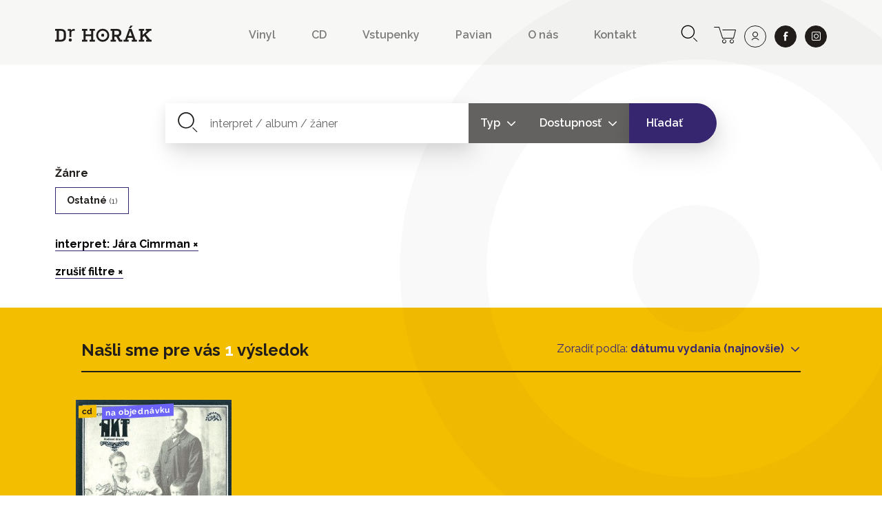

--- FILE ---
content_type: text/html; charset=UTF-8
request_url: https://www.drhorak.sk/katalog?authors=J%C3%A1ra%20Cimrman
body_size: 6526
content:
<!DOCTYPE html>
<html lang="sk">

    <head>
    <meta charset="utf-8">
    <meta http-equiv="X-UA-Compatible" content="IE=edge">
    <meta name="viewport" content="width=device-width, initial-scale=1, shrink-to-fit=no">
    <meta name="csrf-token" content="nIMpC0c3iBSMpvN1LU74W63yHIC2JRhsJPJUTLK7">

    <meta name="description" content="Sme viac než len predajňa, sme ostrov dobrej hudby uprostred mesta. Od roku 1991 prinášame pre svojich verných i nových zákazníkov neustále kvalitnú hudbu.">
    
        <meta property="og:title" content="Dr.Horák - naordinujte si dobrú hudbu" />
    <meta property="og:description" content="Sme viac než len predajňa, sme ostrov dobrej hudby uprostred mesta. Od roku 1991 prinášame pre svojich verných i nových zákazníkov neustále kvalitnú hudbu." />
    <meta property="og:type" content="website" />
    <meta property="og:url" content="https://www.drhorak.sk/katalog" />
    <meta property="og:image" content="https://www.drhorak.sk/images/og_image.jpg" />
    <meta property="og:site_name" content="Dr.Horák - naordinujte si dobrú hudbu" />
    
    
    <meta name="google-site-verification" content="fv_f2bT9R-CJWylp21O_bTbzbSH5ujKxtb3SVipgU6E" />

    <title>
                   autor: Jára Cimrman | ponuka titulov | Dr.Horák - naordinujte si dobrú hudbu
            </title>

    <!-- Favicons-->
    <link rel="apple-touch-icon" sizes="180x180" href="/apple-touch-icon.png">
<link rel="icon" type="image/png" sizes="32x32" href="/favicon-32x32.png">
<link rel="icon" type="image/png" sizes="16x16" href="/favicon-16x16.png">
<link rel="manifest" href="/site.webmanifest">
<link rel="mask-icon" href="/safari-pinned-tab.svg" color="#f3bd00">
<meta name="msapplication-TileColor" content="#f3bd00">
<meta name="theme-color" content="#f3bd00">
    
    

    
    <!-- Styles -->
    <link rel="stylesheet" href="https://unpkg.com/flickity@2/dist/flickity.min.css">
    <link rel="stylesheet" href="https://cdnjs.cloudflare.com/ajax/libs/select2/4.0.5/css/select2.min.css" />
    

    <link rel="stylesheet" href="/css/app.css?id=776edc1dac80f2840aae">
    
    <script>
window.dataLayer = window.dataLayer || [];
</script>
<script>(function(w,d,s,l,i){w[l]=w[l]||[];w[l].push({'gtm.start':
new Date().getTime(),event:'gtm.js'});var f=d.getElementsByTagName(s)[0],
j=d.createElement(s),dl=l!='dataLayer'?'&l='+l:'';j.async=true;j.src=
'https://www.googletagmanager.com/gtm.js?id='+i+dl;f.parentNode.insertBefore(j,f);
})(window,document,'script','dataLayer','GTM-NVVDSC8');</script>

    
    
    

</head>
    <body>
        <noscript><iframe src="https://www.googletagmanager.com/ns.html?id=GTM-NVVDSC8"
height="0" width="0" style="display:none;visibility:hidden"></iframe></noscript>

                    <div class="bg-katalog bg-overlay"></div>
        
        

        <nav class="navbar navbar-expand-lg navbar-light bg-light">
    <div class="container-fluid">
        <button class="navbar-toggler border-0 collapsed" type="button" data-toggle="collapse" data-target="#navbarDrHorak" aria-controls="navbarDrHorak" aria-expanded="false" aria-label="Toggle navigation">
            <i class="icon-close"></i>
            <i class="icon-bars"></i>
        </button>
        <a class="navbar-brand py-3 py-lg-4" href="/">
            <img src="/images/logo.svg"  alt="Dr. Horák" loading="lazy">
        </a>
        <a class="lh-2rem d-lg-none lead text-nowrap no-underline position-relative" title="košík" href="https://www.drhorak.sk/kosik" aria-label="cart">
                        <i class="icon-cart position-relative"></i>
        </a>
        <div class="collapse navbar-collapse mt-2" id="navbarDrHorak">
            <form class="form-inline d-block d-lg-none left-inner-addon mt-2 mb-4 bg-white" role="search" action="https://www.drhorak.sk/katalog" id="searchFormMobile">
                <i class="icon-search"></i>
                <input
                class="search form-control mr-sm-2 w-100 border-dark"
                name="search"
                
                type="text"
                placeholder="Hľadať"
                aria-label="hľadať"
                value=""
                data-products-title="albumy"
                data-concerts-title="koncerty"
                data-authors-title="interpreti"
                data-publishers-title="vydavateľstvá"
                data-categories-title="žánre"
                autocomplete="off"
                >
                <input type="submit" class="invisible position-absolute">
            </form>

            <ul class="navbar-nav ml-auto font-weight-semibold">
    <li class="nav-item mx-1 mr-md-5"><a class="nav-link px-0 py-1" href="https://www.drhorak.sk/katalog?type=LP">Vinyl</a></li>
    <li class="nav-item mx-1 mr-md-5"><a class="nav-link px-0 py-1" href="https://www.drhorak.sk/katalog?type=CD">CD</a></li>
    <li class="nav-item mx-1 mr-md-5"><a href="https://vstupenky.drhorak.sk" class=" nav-link px-0 py-1" title="Vstupenky na koncerty">Vstupenky</a></li>
    <li class="nav-item mx-1 mr-md-5"><a href="https://www.drhorak.sk/pavian-records" class=" nav-link px-0 py-1">Pavian</a></li>
    <li class="nav-item mx-1 mr-md-5"><a href="https://www.drhorak.sk/informacie/o-nas" class=" nav-link px-0 py-1">O nás</a></li>
    <li class="nav-item mx-1 mr-md-5"><a href="https://www.drhorak.sk/informacie/kontakt" class=" nav-link px-0 py-1">Kontakt</a></li>
</ul>
                            <a class="d-none d-lg-inline-block lh-2rem mr-0 ml-md-3 ml-2 lead text-nowrap no-underline" title="vyhľadávanie" href="#search-lg">
                    <i class="icon-search"></i>
                </a>
            
            <div class="text-center ml-2 text-nowrap">

                <a class="d-none d-lg-inline-block lh-2rem mr-0 ml-md-3 ml-2 lead text-nowrap no-underline position-relative" title="košík" href="https://www.drhorak.sk/kosik" aria-label="cart">
                                        <i class="icon-cart position-relative"></i>
                </a>

                <a class="ml-1 ml-md-2 btn btn-outline-dark btn-rounded btn-lg" title="prihlásiť sa" href="https://www.drhorak.sk/login?ref=menu" aria-label="user" rel="nofollow">
                    <i class="icon-user"></i>
                </a>

                <a class="ml-4 ml-md-2 btn btn-dark btn-rounded btn-lg border" href="https://www.facebook.com/drhorak.sk" title="facebook" rel="nofollow" target="_blank">
                    <i class="icon-facebook"></i>
                </a>

                <a class="ml-4 ml-md-2 btn btn-dark btn-rounded btn-lg border" href="https://www.instagram.com/drhorak_records" title="instagram" rel="nofollow" target="_blank">
                    <i class="icon-instagram"></i>
                </a>
            </div>

        </div>
    </div>
</nav>
        

        <div class="container">
            </div>
<section id="filters" class="bg-white">
  <div class="container pt-2">

    <form action="https://www.drhorak.sk/katalog" id="searchForm">
  <div class="input-group input-group-lg mt-4 mt-md-5 mx-auto mw-50rem z-index left-inner-addon search-lg" id="search-lg">
    <i class="icon-search"></i>
    <input type="text" name="search" role="search" class="form-control bg-white add-shadow border-0" placeholder="interpret / album / žáner" aria-label="interpret / album / žáner" aria-describedby="button-search" name="search"
                      
                      value=""
                      data-products-title="albumy"
                      data-authors-title="interpreti"
                      data-publishers-title="vydavateľstvá"
                      data-categories-title="žánre"
                      data-concerts-title="koncerty"
                      autocomplete="off">
    <div class="input-group-append input-dropdown">
        <input type="hidden" name="type" value="">
        <button class="btn btn-secondary dropdown-toggle" type="button" data-toggle="dropdown" aria-haspopup="true" aria-expanded="false">
                      Typ
                  </button>
        <div class="dropdown-menu">
            <a class="dropdown-item" href="#" data-value="LP">LP (Vinyl)</a>
            <a class="dropdown-item" href="#" data-value="CD">CD</a>
            <div class="dropdown-divider"></div>
            <a class="dropdown-item" href="#" data-value="">Všetko</a>
        </div>
    </div>

    <div class="input-group-append input-dropdown">
        <input type="hidden" name="pd_status" value="">
        <button class="btn btn-secondary dropdown-toggle" type="button" data-toggle="dropdown" aria-haspopup="true" aria-expanded="false">
                      Dostupnosť
                  </button>
        <div class="dropdown-menu">
            <a class="dropdown-item" href="#" data-value="4">Len skladom (do 24h)</a>
            <div class="dropdown-divider"></div>
            <a class="dropdown-item" href="#" data-value="0">Všetko</a>
        </div>
    </div>

    <div class="input-group-append">
      <button class="btn btn-info pl-md-4 pr-md-5 add-shadow" type="submit" id="button-search">Hľadať</button>
    </div>
  </div>
  <div class="input-group input-group-lg mx-auto mw-50rem z-index mt-4 mt-sm-0 justify-content-center" id="input-dropdown-mobile"></div>
</form>
    <form action="https://www.drhorak.sk/katalog" class="pt-2 pt-md-4">
      
      <input type="hidden" name="sort_by" id="sort_by" value="">


      
      <div class="row mb-4">
                            <div class="col-12 pt-2">
            <div class="">
              <label for="categories">Žánre</label>
            </div>
            <div class="d-md-flex justify-content-between flex-wrap">
                          <label class="btn btn-sm mr-auto font-weight-normal btn-outline-info text-capitalize py-2 px-3" for="category-ostatne">
                <strong>ostatné</strong> <span class="small">(1)</span>
                <input type="checkbox" class="custom-control-input form-check-input checkbox-category" name="categories[]" id="category-ostatne" value="Ostatné" >
              </label>
                        </div>
          </div>
          
          <div class="col-md-12 text-left mt-4">
                                              <p>
                                          <input type="hidden" name="authors" value="Jára Cimrman">
                      <a class="font-weight-bold underline-color" href="https://www.drhorak.sk/katalog">interpret: Jára Cimrman ×</a>
                                      </p>
                  <p>

                    <a class="font-weight-bold underline-color" href="https://www.drhorak.sk/katalog">zrušiť filtre ×</a>
                  </p>
                                      </div>

        </div>
      </div>
    </form>
  </div>
</section>

<section id="content" class="bg-primary">
  
  <div  class="container py-4 px-4">
    <div class="row border-bottom-2 mt-4 mx-4">
      <div class="col-md-6 pl-0">
        <p class="display-2">Našli sme pre vás <span class="text-white">1</span> výsledok</p>
      </div>
      <div class="col-md-6 text-right pr-0 text-info">
        <span>Zoradiť podľa:</span>
        <div class="dropdown d-inline-block">
          <a href="#" class="dropdown-toggle font-weight-bold no-underline text-info" id="dropdownSortBy" data-toggle="dropdown" aria-expanded="false">
            dátumu vydania (najnovšie)
            <span class="caret"></span>
          </a>
          <div class="dropdown-menu dropdown-menu-sort" role="menu" aria-labelledby="dropdownSortBy">
                                                <a class="dropdown-item" href="#" rel="released_date_new">dátumu vydania (najnovšie)</a>
                                                                <a class="dropdown-item" href="#" rel="released_date_old">dátumu vydania (najstaršie)</a>
                                                                <a class="dropdown-item" href="#" rel="expensive">najdrahšie</a>
                                                                <a class="dropdown-item" href="#" rel="cheap">najlacnejšie</a>
                                                                <a class="dropdown-item" href="#" rel="date_added">najnovšie pribudlo</a>
                                      </div>
        </div>
      </div>
    </div>
    

    <div class="row mt-4 catalog">
            <div class="col-xxl-2 col-md-3 col-6 product mb-2">
          <div class="card catalog-item">
  <div class="card-img-top px-2 pt-2 px-md-3 pt-md-3 pb-0">
    <a href="https://www.drhorak.sk/titul/jara-cimrman-zdenek-sverak/21843-akt-rodinne-drama" class="ratio-box image card-img" style="padding-bottom: 100%;" aria-labelledby="product21843">
      <img
  data-sizes="auto"
  data-src="https://www.drhorak.sk/cdn/obrazok/fb254d2acb641db835d237e7c289965f.jpg/600/0"
  data-srcset="https://www.drhorak.sk/cdn/obrazok/fb254d2acb641db835d237e7c289965f.jpg/600/0 600w,
    https://www.drhorak.sk/cdn/obrazok/fb254d2acb641db835d237e7c289965f.jpg/220/0 220w,
    https://www.drhorak.sk/cdn/obrazok/fb254d2acb641db835d237e7c289965f.jpg/300/0 300w,
    https://www.drhorak.sk/cdn/obrazok/fb254d2acb641db835d237e7c289965f.jpg/600/0 600w,
    https://www.drhorak.sk/cdn/obrazok/fb254d2acb641db835d237e7c289965f.jpg/800/0 800w"
  class="lazyload"
  alt="Jára Cimrman, Zdeněk Svěrák: ">    </a>
    <a href="https://www.drhorak.sk/titul/jara-cimrman-zdenek-sverak/21843-akt-rodinne-drama" class="card-img-overlay">
                <span class="mr-1 badge badge-type">CD</span>
                <span class="mr-1 badge badge-status">na objednávku</span>
          </a>
  </div>
  <div class="card-body p-2 p-md-3">

      <a href="https://www.drhorak.sk/titul/jara-cimrman-zdenek-sverak/21843-akt-rodinne-drama" id="product21843">

                    <strong class="pd_name">Jára Cimrman<br>Zdeněk Svěrák</strong>
                
        <div class="product-title d-flex justify-content-between w-100 font-weight-semibold">

            <span class="opacity-70">Akt (Rodinné Drama)</span>

            <div class="pl-2 text-right">
                            <span class="py-1">&euro;&nbsp;7</span><br>
              
            </div>
        </div>
      </a>
      </div>
</div>        </div>
        </div>

    
  </div>
</section>
<div>

            
                

                
            

            
        </div>

        <footer class="footer bg-dark bg-footer">
  <div class="container-fluid d-flex h-100">
    <div class="row w-100 text-light mt-5">
        <div class="col-md">
            <img src="https://www.drhorak.sk/images/logo-invert.svg" alt="Dr. Horák">
        </div>
        <div class="col-md">
          <div class="display-5 ml-3">E-SHOP</div>
          <nav class="nav flex-column">
            <a class="nav-link" href="https://www.drhorak.sk/katalog?sort_by=date_added">Posledné pridané</a>
            <a class="nav-link" href="https://www.drhorak.sk/katalog?type=CD">Katalóg CD</a>
            <a class="nav-link" href="https://www.drhorak.sk/katalog?type=LP">Katalóg LP</a>
            <a class="nav-link" href="https://www.drhorak.sk/predpredaj">Predpredaj</a>
          </nav>
        </div>
        <div class="col-md">
          <div class="display-5 ml-3">PAVIAN RECORDS</div>

          <nav class="nav flex-column">
            <a class="nav-link" href="https://www.drhorak.sk/pavian-records">Novinky z pavian records</a>
            <a class="nav-link" href="https://www.drhorak.sk/pavian-records#viac">Vydavateľstvo</a>
            
          </nav>

        </div>
        <div class="col-md">
          <div class="display-5 ml-3">VSTUPENKY<br>NA KONCERTY</div>
          <nav class="nav flex-column">
            <a class="nav-link" href="https://vstupenky.drhorak.sk">Najbližšie koncerty</a>
            <a class="nav-link" href="https://www.drhorak.sk/informacie/vstupenky">Informácie k nákupu vstupeniek na koncerty</a>
          </nav>
        </div>
        <div class="col-md">
          
          
        </div>
    </div>
  </div>
  <div class="subfooter d-flex align-items-center w-100 text-light">
    <div class="container-fluid">
      <div class="row">
        <div class="col-12 text-center">
          <a href="https://www.drhorak.sk/informacie/podmienky" class="mr-5 text-secondary text-uppercase no-underline">Obchodné podmienky</a>
          <a href="https://www.drhorak.sk/informacie/gdpr" class="mr-5 text-secondary text-uppercase no-underline">Ochrana osobných údajov</a>
          <a href="https://www.drhorak.sk/informacie/doprava-a-platba" class="text-secondary text-uppercase no-underline">Doprava a platba</a>
        </div>
        
      </div>
    </div>
  </div>
</footer>
        <a href="#" class="back-to-top no-underline text-uppercase bg-white px-2 py-1  add-shadow">
            <i class="icon-chevron-up mr-1 text-danger"></i> <span class="medium">návrat hore</span>
        </a>


        <script src="https://cdnjs.cloudflare.com/ajax/libs/lazysizes/4.1.1/lazysizes.min.js"></script>
<script src="https://cdnjs.cloudflare.com/ajax/libs/lazysizes/4.1.1/plugins/unveilhooks/ls.unveilhooks.min.js"></script>
<script type="text/javascript" src="/js/manifest.js?id=7db827d654313dce4250"></script>
<script type="text/javascript" src="/js/vendor.js?id=e8be88d2c037bdb9ea2c"></script>
<script type="text/javascript" src="/js/app.js?id=4ef78d07276cec9816ae"></script>
<script src="https://cdnjs.cloudflare.com/ajax/libs/corejs-typeahead/1.3.1/typeahead.bundle.min.js"></script>
<script type="text/javascript" src="/js/search.js?id=4f82a675aa09e0a48774"></script>
        <script src="https://cdnjs.cloudflare.com/ajax/libs/select2/4.0.5/js/select2.min.js"></script>
<script>

  $(document).ready(function() {

    $("#filters :input").change(function(e) {
        // if(this.checked) {
        //   $("#filters input[type='checkbox']").not(this).prop("checked", false);
        // }
        var form = $(this).closest("form");
        form.submit();
    });

    $('#filters .checkbox-category').click(function(){
      $(this).closest('label').toggleClass('btn-info btn-outline-info');
    });

    // SELECT

    $(".dropdown-menu-sort a").click(function(e) {
        e.preventDefault();
        $('#sort_by').val($(this).attr('rel'));
        $('#filters form').submit();
    });

    function formatState (state) {
      if (!state.id) {
         return state.text;
       }
      var  option_text =  state.text.replace(/ *\([^)]*\) */g, "");
      var  option_count =  state.text.match(/\((.*)\)/)[1];
      var $state = $(
          '<span>' + option_text + ' <span class="badge badge-pill badge-light">'+option_count+'</span></span>'
        );
      return $state;
    };

    $(".custom-select").select2({
      templateResult: formatState,
      templateSelection: formatState,
      theme: "bootstrap4",
      allowClear: true
    });

    // SLIDER
    /*

    var slider = noUiSlider.create($('#release_year')[0], {
      start: [1991, 1991],
      connect: true,
      step: 1,
      range: {
        'min': 1991,
        'max': 1991,
      },
      tooltips: [ false, false ],
      format: wNumb({
         decimals: 0
       })
    });

    slider.on('update', function( values, handle ) {
         if ( handle ) {
             $("#release_year_until").val(values[handle]);
         } else {
             $("#release_year_from").val(values[handle]);
         }
     });

    slider.on('end', function( values, handle ) {
         var form = $('#filters form');
         form.submit();
     });

    $('#release_year_from').change(function(e){
       slider.set([this.value, null]);
    });

    $('#release_year_until').change(function(){
       slider.set([null, this.value]);
    });
    */

    // REMOVE EMPTY PARAMS FROM URL
    $("#filters form").submit(function()
    {
        $('#searchForm :input').not(':submit').clone().hide().appendTo("#filters form");

        $(this).find('input[name], select[name]').each(function(){
            if (!$(this).val()){
                $(this).data('name', $(this).attr('name'));
                $(this).removeAttr('name');
            }
        });
        if ( $('#release_year_from').val()=='1991' ) {
          $('#release_year_from').attr("disabled", true);
        }
        if ( $('#release_year_until').val()=='1991' ) {
          $('#release_year_until').attr("disabled", true);
        }
    });

  });

</script>



    </body>
</html>


--- FILE ---
content_type: image/svg+xml
request_url: https://www.drhorak.sk/images/bg/katalog.svg
body_size: 21861
content:
<?xml version="1.0" encoding="UTF-8" standalone="no"?>
<svg
   xmlns:dc="http://purl.org/dc/elements/1.1/"
   xmlns:cc="http://creativecommons.org/ns#"
   xmlns:rdf="http://www.w3.org/1999/02/22-rdf-syntax-ns#"
   xmlns:svg="http://www.w3.org/2000/svg"
   xmlns="http://www.w3.org/2000/svg"
   xmlns:xlink="http://www.w3.org/1999/xlink"
   xmlns:sodipodi="http://sodipodi.sourceforge.net/DTD/sodipodi-0.dtd"
   xmlns:inkscape="http://www.inkscape.org/namespaces/inkscape"
   inkscape:version="1.0beta2 (2b71d25, 2019-12-03)"
   sodipodi:docname="katalog.svg"
   id="svg28"
   version="1.1"
   viewBox="0 0 1284.198 871.063"
   height="871.063"
   width="1284.198">
  <metadata
     id="metadata34">
    <rdf:RDF>
      <cc:Work
         rdf:about="">
        <dc:format>image/svg+xml</dc:format>
        <dc:type
           rdf:resource="http://purl.org/dc/dcmitype/StillImage" />
      </cc:Work>
    </rdf:RDF>
  </metadata>
  <defs
     id="defs32" />
  <sodipodi:namedview
     inkscape:current-layer="g26"
     inkscape:window-maximized="0"
     inkscape:window-y="23"
     inkscape:window-x="0"
     inkscape:cy="589.16075"
     inkscape:cx="537.69076"
     inkscape:zoom="0.6704452"
     showgrid="false"
     id="namedview30"
     inkscape:window-height="781"
     inkscape:window-width="1380"
     inkscape:pageshadow="2"
     inkscape:pageopacity="0"
     guidetolerance="10"
     gridtolerance="10"
     objecttolerance="10"
     borderopacity="1"
     inkscape:document-rotation="0"
     bordercolor="#666666"
     pagecolor="#ffffff" />
  <g
     id="g26"
     transform="translate(-182.352 42.063)">
    <g
       id="g14"
       opacity="0.223"
       transform="translate(182.352 -42.063)">
      <image
         id="image46"
         xlink:href="[data-uri]
eJzt3etyG7eyBlBI8vs/sS3mh8yYoniZGeLSDaxVpUoqZ5+EtklMf+gG+FYAoJ63O3//6J8d+d9s
cXrhf3Pa8L8BgF1qPeAAmM/bnb9e//2qTk/+CgDfeHgCrOdeqPJMaOcymAlpAIvyoAWYz2WYEqzy
uA5mwhnAZDyMAXK6DlbW87ldhzLBDCAhD2uA2N6ufuCajhlAEh7kADEIWdQmlAEE4wEP0JdxQUY7
FeOLAEN46AO0o5tFFgIZQAeKAYA6BC1mI5ABVKZAADhG2GJFAhnACxQMANu8F0ELrgljADsoIgB+
0tWC4z6LMAZwk6ICQNiCloQxgL8UGcCqjBHCGMIYsCxFB7CKt/IvcAExODMGLEURAszq3NV6H/1C
gM1O5V9nDGA6whcwE90tmIcgBkxHgQJk5+wWzO88lvg5+oUAvEKxAmRjnBDWJogBaQlfQAbGCYF7
PosgBiShkAGiEriAvVxjD4SmqAEiEbiAWgQxIBwFDjCawAW0ZjQRCEGxA4zg0gxgFEEMGEb4Anp6
LwIXEINbE4HuhC+gNYELiM4XOgNdCF9AC85xAVkZSwSaURgBNelyATMRxICqhC/gVbpcwOyMJQJV
KJaAo3S5gBXphgGHCV/AHrpcAF90w4DdFFDAFrpcAPfphgGbCF/APbpcAPucSil/Rr8IIC5FFXBN
lwvgNUYSgZuEL+BM6AKoz0gi8D/hC/go1gKA1nTDAAUXLMp5LoBxdMNgUQovWMtb+ep0ATCeEAaL
Eb5gDc5zAcTllkRYhPAFcxO6APIQwmBywhfMSegCyMvlHDAp4QvmInQBzEMIg8kIXzAH18UDzEsI
g0ko1iA3oQtgHUIYJKdog3x8RxfA2oQwSErxBnkIXQBcEsIgGUUcxCd0AfCIK+ohCcUcxOZMFwBb
CWEQnKIOYnJlPABHCWEQlPAFsQhdANQihEEwwhfEIHQB0Mrn3x9gMOELxnorX+e6AKA1IQwGE75g
DDcYAjDKn+J6ehhC4Qf9ucEQgNGcB4MBFIDQj3NdAEQjhEFHwhe0J3QBEJ3zYNCB8AXtuEwDgGyc
B4OGhC9ow7kuALIyigiNKA6hLiOGAMzCKCJUJnxBHUIXALMyigiVCF/wGue6AFiBUUSoQPiC45zr
AmA1Qhi8QOEI+xkxBGB1RhHhAOEL9tHtAoAvumCwkyISttHtAoDb3IoIGwlf8JgLNQBgG6OI8ITw
BfcZMQSAfYwiwgMKS/hJtwsAXqMLBjcIX/CdbhcA1KELBlcUmfBFtwsA2tAFg7+EL9DtAoDWdMGg
KDhZm24XAPSlC8bShC9WpdsFAGPogrEsxSer0e0CgBh0wViO8MVKdLsAIBZdMJaiEGUFul0AEJsu
GEsQvpjd+98fACA2XTCmJ3wxs1+jXwAAsJsuGNMSvpiRbhcA5KYLxpSEL2bjUg0AmMfv0S8AalKk
MguXagDAnD7//kB6whczMGYIAHMzhsgUhC+yc6kGAKzDGCKpCV9kpdsFAGsyhkhawhcZuVQDANZm
DJGUFLBkY8wQADgzhkgqwhdZGDMEAG4xhkgawhcZGDMEAB4xhkgKClqiM2YIAGxlDJHQhC+i8qXJ
AMARf8pXJwzCEb6IyJghAPAKY4iEpMAlGmOGAEAtxhAJRfgiCmOGAEALxhAJQ/giAtfIAwAtuY6e
EIQvRnO+CwDowTkwhjPmxUiCFwDQy9vfHyOIDKPwZQTnuwCAkVzEwRAKYHoTvACA0d6LDhgD6HzR
k4s1AIBIXMRBV8IXvTjfBQBE5CIOujH+RQ+CFwAQlYs46EZBTGu/Rr8AAICNXMRBU8IXrbhYAwDI
6E/RBaMRxTEtCF4AQFZuQqQZnS9qc6MhADADNyFSnfBFTS7WAABm4iZEqjIaRi2CFwAwGzchUpVi
mRrcaAgAzM5NiLxM54tXCV4AwApcxMHLdL44yo2GAMCKXEXPYcIXR7jREABYmZsQOUTngr0ELwBg
decGhg4Yuwhf7CF4AQB8cRMiuxk7ZCtXyQMA/OS7wNhM54stBC8AgNt0wNhMQc0zghcAwDa+C4yH
FNU8IngBAOwjgHGXwpp7BC8AgGMEMG5SXHOL4AUA8BoBjB8U2Fz7NfoFAABMQgDjG+GLS4IXAEBd
Ahj/E744E7wAANoQwCilCF98EbwAANoSwPAlywheAAAdvBdfxLw8na91vRXhGwCgtz9FCFuW8LUm
wQsY7Vbh8agY2VKo3Hum7f3nAK0JYIvy4FmTUUOghtPVX6//+a3/WwZvO/8e4AhnwBbk4bEewQvY
6jJc3QtafD1L3278PcAzAthiPCDWIngBl4Sr9t5u/NWzF7gkgC3EA2Adghes7XT1w3hvVz/AugSw
RVjs1yB4wVoErdyEMliTALYAi/r8BC+Yl5C1DoEM1iCATc4CPjfBC+YibHFJIIM5CWATs1jPS/CC
3AQt9hLGYB4C2KQsznP6KP5sIZtzyPoc/UKYikAGOZ3K1xcxMxkL8XwEL8hB2GKEt1LKe/GcgAwE
sAlZfOcieEFs57BljJAIzt2w99EvBLhLAJuMQn0eghfEdA5bAhfRnTtiniUQiwA2EQvsHAQviMM4
ITPQFYNYPovnyhQU7Pm9Fw9HGM04ITMTxCAGAWwCwldugheMI3CxIkEMxhLAkhO+8norX+OGQD8C
F/wjiMEYf4rnUFrCV06CF/QjcMFzghj0JYAlJXzl9Gv0C4DJCVxwnCAGffwe/QLYT/jKR/CCdszS
Q12+1BnaEsCSsRjmInhBfbpc0IdLoqANASwR4SsP3+UFdelywRi6YVCXL2FOxMKXg+AFdehyQSy6
YVCHAJaEgj4+DyZ4nS4XxKYbBq/zrEvAIhebK+XhOF0uyMmmIxznCvrghK+4BC84xs4fzEEIg2Nc
wBGY8BWXmw1hH6EL5mQkEfYTwIKykMUkeME2RgthLS6ggm1cwBGUBSweDxZ4TuiCtRlJhOcEsIAU
+bF4mMBjRguBS56b8JjnZjDCVxwu2ID7PDyARzxD4T43IAYifMXhnBf8JHQBewhhcJsLOIIQvmIQ
vOA7oQt4hRAGPwlgAQhf47lgA/4RuoCahDD4xwUcAViQxhK84MtnMZMOtHHe0PG8ZXXnz4Bn7UDC
1zhuaIJ/u3AeBEBL56+nKEUIY21vxTN3KAvQGMYgWJ3RB2AkG6CszsbnIMLXGC7YYFVCFxCJEMbK
XMAxgPDVn+DFquyyAVE5g82KbIgOYKHpy+LOitxgCGTgSAArEsA6s8j0Y7SB1bhMA8jGpRysxgUc
nVlc+jFuyEqELiA70yqsxPmvTiwqfQherMKIITATo4isRADrwILSnp0zVmDEEJiVUURWYQSxAwtJ
W855sQKhC1iFDVVmZ4KlMZ2vdowqMLvP4oYkYC2nvz82VpmV7ldjdm/acc6LWbmWFsB0C3Nz/qsR
4asNYwnMyoghwHee+czIRmsjxuLqsxPGjIwYAtxmFJEZnTcUbLhWJnzV5ZwXM9LtAnjus3zVAbpg
zOKtuHyjOgtEXc55MRM3HgHsZyOW2Tj/VZHFoR4z38zCd3YBvMZ3gzETNyBWZFGowzkvZiF0AdRl
KoYZmIapROfrdcYLmIFbjQDa0AVjBs5/VWIheJ0dLbKzmwXQns1aZuD814ssAq9xzovsjBkC9ONG
RLJz/utFwtdxb8U5L/IyZggwxrlwFcDISPh6kQ/+ccYNyUq3CyAGtQRZGT88SOfrGOOGZKTbBRCL
yzjISgfsIOFrP9fKk5FLNQBiOv39UVuQifB1kJ2W/YwIkI3RAIAcTNaQjRpjJ52vfQQvMjFmCJCL
yzjIRgdsJ+Fru/diMSQPY4YAORlDJBPhaydhYhtfjEgmbjMEmIOJG7IwfriRQLGNxY8sLH4A8/Cl
zGShA7aR8PWccUMycL4LYE7OgZGB8LWRD/Jjxg3JwPkugPmpScjABM4TPsSPGTckOue7ANbxWVzE
QWw6YE8IX/cZNyQ6u0sA63EOjMiEryeEr/v83hCV810Aa3MOjMjei+MQdwkYtxk3JCrnuwAoxfeB
EZsO2B3C10/GDYnK+S4ArglgRCR83eHD+pPfEyISvAC45VScASYmTZ4b/KZ891F0vYjHQxWAZ1zE
QUQ6YFd0ef4xbkhEghcAW5mSIBobAld0vv7xe0EkbjQE4Ag3IRKN2w8vCBxfjBsSieAFwCvchEhE
urLFh7IU7VBi+SyCFwCvs5FHJDLHXzpfvtOLOMzqA1DbZ1H4EoPLN4rw5ZINonCxBgCtuAmRCISv
Yidk9V8/MQheALRmuoIIVm/8LP0b4JINIhC8AOjlVHTAiGHZjYBVOz8WHiIQvADoTQeM0VbNH6WU
dTtfLtlgJDdQATCSDhijLXv+a8Xw5ZINRhK8AIjAlzEz0vl9t1wAW7Htt+KvmRgELwAi+fz7AyMs
WZOv1vlyyQajCF4ARKQDxkjLjR+ulDjNNjOK4AVAZJ/Fc4oxlqvPVwpfq3X5iMEDDYAMbBQyylI1
+iq/WJdsMIJZegCyOZW1NueJY4nxw1U+XKv8OolD8AIgIx0wRlimVl+h8+WSDXo7FcELgNx0wBhh
+u7X7B+q5Q7xMZwdQwBmYCOR3mbPJaWU+Ttfv0a/AJYieAEwE9fQ09v0V8/PnDAtFPQkeAEwI2eY
6Wn6qbWZw9fsXT1iEbwAmNVnmbwbQShT1/Czhq9Zf13E9Hv0CwCAxv4UAYx+pu1+zRpSZv11EY/g
BcAqBDB6mbb7NeMvzNXy9CJ4AbCaU1ngXA5hTBf2Z+wQWQzoQfACYFXOOdPDjDllul/UjJ084vHQ
AWB1NiHpYbasMtUvSAucHsy7A8AXAYzWZsoqpZS5fkEz/VqISfACgO9Mg9DaVDX+LL8YXS9a8x0n
APDTqQhgtDVLXimlzHNG6tfoF8DUTuUrfAEA99kIp5W3Mskm+AxJ0gedluzoAcBzJkRoaZp6f4bO
l64XLQleALCN7wCjpSm6X9k7X9lfP7G5xQkA9rFpSStThPrs4SX76ycuDw8AOMbmJa2kn9rLHF4y
v3Zic6U8ALxGAKOF9GOtmQNM5tdOXA4MA0AdpkhoIXUGyNq6ey/JUy8hfRZXygNAbWo2akp98UbW
5Jj1dROb4AUAdZkooYW0WSDjC8/4monPbDoAtGH8kNrSnv3KGGQyvmZi81AAgLZsclJbykyQ7UVn
e73EZxwCAPqw2UlNKbtf2S7cyPZ6ie1UnPMCgN7SFcyEle7yjUydJB9UarMDBwB9mTihpnTdr0zh
S9eLmsyeA8AYNj+pKVOeSfNiUyVawrPoA8BYNkGpJVVOyBK+dL2oxbgDAMRgM5Ra0mSFDOErVZol
NBdsAEAcnsvUkiYvZAhfGV4jOdhhA4BYTKRQS4rMEP1FprvBhLDMlgNATDZHqSF6rimlxH+R0V8f
ORhpAIDYBDBqCJ8dIr9AXS9qME8OAPGdivFDXhc525RSYr/AyK+NPOykAUAOntnUEDpDRH5xul68
yiIOALl4dvOqyPkm7ItLc1c/YRlfAIB8HBeghrBNnKjhK+xvGGnYOQOAnFw/z6vCNnIihq+Ir4lc
BC8AyM2znFeFbOZEDDoRXxN52C0DgDkIYLwiZKaI9qJCJlRSMScOAHNwfptXhMwV0cJXtNdDLr9H
vwAAoCrdL14RLltEe0EhEyopWJwBYE6e8RwVLeuEekFhbyUhPGMJADAv18/zilDNnUjhK9RvDKnY
EQOAuQlfHBWqwRMlfEV5HeRjMQaANdhs5agwTZ4ooSfK6yAXYwgAsA7HDDgqTNaI8ELCJFHSsQMG
AGvx7OeIMHkjQviK8BrIR8cLANYkgHFEiMwR4UWESaKkInwBwJqMH3JEhNwz/EWM/u+Tky9TBoC1
6X5xxPCmz+jwM/q/Tz46XgBAKWoC9huePUa+gOHJk5QstABAKV81gfFD9hieP0aGr+HJk3SMGAAA
l9QG7DU0g+h8kYXdLQDgFlMx7LFk+NL1Yi8LKwBwixqBvYY1gYQvMrCoAgCPGD9kj2FZZMR/2Lgh
ewlfAMAjvvuLPZbqfOl6sYedLABgCzUDewzJJDpfRGYXCwDYw7QMWy0RvnS92MMOFgCwh/DFHt2b
QsIXUVk8AYAj1BBs1T2b9PwPGjdkDwsnAHCEGoKtpu586XqxlXFDAOAVagm26hrAdL6IyCUbAMAr
XNrFVl0bRL3+Y4IXW9mpAgBqUFOwxZSdLyOHbGGXCgCoyfkvtuiWVXS+iMQOFQBQk/DFFlOFL10v
trA4AgAtqDEIQ/giCgsjANCCGoMtumQWwYgILIoAQEtqDZ6ZInwJd2xhQQQAWlJrsEXzeyqEL0az
GAIAPag5eCZ1+HLDIVtYCAGAHtQcPNO8cSR8MZJFEADoydfa8EzTDNMyfBk55BnhCwDo6TT6BRBe
0wzT6l+u68UzghcAMILuF4+k7HwJXzwjfAEAI+h+8UyzLNMqfBk55BHBCwAYSfeLR1KFL10vnhG+
AICRdL94pFkjSfiiN8ELAIhA94tHmmSaFuHLyCGPCF8AQAS6XzySJnzBPYIXABCJ2oR7muSk2v9S
YY5HLHAAQCRqEx6p3v0SvuhFax8AiEgA457w4QvucagVAIhI+OKe6lmp5r9QkOMeXS8AIDK1Cl3U
DEyumOceO0oAQGQmdLinaoNJ+KIHu0kAQHTqFW6pmnFqhS/Bi3vsJAEAGZjU4ZaQ4ct5L+6xiwQA
ZKBm4Z5qAUzni5bsIAEAmZjY4ZZqjaYa/yLBi3uELwAgE90vbgnV+RK+uEXwAgAyUsNwS5XMUyN8
Oe/FLRYuACAjNQy3hAlfcE3LHgDITC3DtRDhy8ght9gxAgAyU8twLUT40jnjFrtFAEBmahlueTmA
6XxRm50iAGAGahquvdx40rmiNgsVADADNQ3Xhna+BDeuadEDADNR21DVKwHKyCHX7BABADNR23Dt
pQaU8EVNdocAgJmobbj2UgY6Gr4EL67ZGQIAZqTG4ZLwRQgWJgBgRmocrh3OQkfDl8s2uKQlDwDM
TK3Dpe7hCy7ZEQIAZqbW4VLX8GXkkGt2gwCAmal1uCR8MYydIABgBWoeLh3KREfCl1FFLlmIAIAV
qHm41C18AQAArKxL+DJyyCU7QADAStQ+nAlfdGcBAgBWovbh0u5stDd8GVMEAGBlbj7krHn4gjM7
PwDAioQvzpqGLyOHXBK+AIAVqYE4E74AAKAx3S8OEb44wo4PALAy4YuzXce4hC+OEL4AgJWphTjb
lZFcuAEAAPvpflFKo/Cl68WZnR4AAOGLA35t/N/pkHEmfAEtvJV/z5qaG36nvz/WLqC2z6JG5stb
2RjGt4YvnS8AavgofZ8pb+V7sLskmAGvOhV1Mg3CF5SiQAH26x229rgVzD6LtQ7YTviilB3vgS3h
yxuKM7PNwDORw9YW70UYA7ZTG1GK8EUjFhjgluyB65HLMCaIAdfURuwifLGVxQW4NHPguucyiP0p
1kXgi9FDStl47kv4YitFBnA9kreyj79/PZWvIAas67P8WxNYV7XwBaUYtYGVrdjl2uqt/HuW6obB
mnzuKWXjc/JZ+PKwBViX0LXPeedbCIP1GD1E+KIaXS9Yi6mI15xDmAs6YB3CF5sIX2xhBxfWIHTV
dT4jJ4TB/NRKlLLh3JfwxRYWFJib8cK2ziHMOCLMy2ebUiqEL7CYwLzcXtjXeRzx99BXAbRi9JCn
f/6PHrrePJQifMGMzjf0CV5j/CqupYYZGS9G+OJlFhKYy0dR+EdwDsCetTAPG9Y89Wjs0AMBYB5G
DGMyiggwl4fnvjyIeUTXC+bwUaz30emCwRzUTjxcy40d8oj2OeSnqM/DSCjkp3biITuhPGIBgbze
ixttMzqfBQNyUjtxqPNllxQgLzcZ5qdjCZCT8MUhdm4gJ12TeRhDhJzUUNwlfHGPhQNyMa42J3+u
kI8airtZylgK91g4II/3okMyOwEM8nDjIbvDl84Xwhfk4Pu71iGAASTngc0tghfk4Pu71iOAQQ5q
qbXt6nzpemHBgPg+ivV6VW5ChPjUUmsTvtjFggGxKb4RviE2tRQ3GVfhFgsGxGXsjDMBDOJSS3Fz
fdb5AsjDjYZc854ASET44prrUSEmXQ7u0Q2FmNRUa9vc+WJt2uQQz3sRvHhMAIN41FRrE77YxEIB
sfgeL7YSwCAWNRU/XD/Q7awCxPFWBC/2EcAAYtjU+RK+AOJwmQJHeN8ABGVHlUva4xCHDgZH6ZhC
HGqrtf1obOl8cckCATEIXrxK+IIY1FZ8I3xxyQIB4ymaqUWIh/HUVmt72vlibRYIGM+6TE0CGIyl
tlqb8AUQmEKZFjzrAYK4XJCNHK7NzgyM5YY6WhG+YCw11rp0vrjLwgDjvBcbYLSlqwrjqLH4n84X
ZxYGGMdGGD3orsIYaiz+54HPmYUBxlAQ04tNVhhDjcX/dL4Axnkr1l76Mn4I0Ne357zwBTCOrhcj
eN4D9HM3fLEu7XDoz/rLKEI/9KfWopTi4c8XCwL0Z/1lJAEM+lJrrUvnix8sCNCXwpfRjB5CX2ot
Sin/wpdFGKAPl2wQhcs3ANrT+eIHuzHQj64XwHrUWpRSdL4AYGW6XwAd6XwB9KPQBYCF6XyhDQ6w
NpsC0Ieaa13/Zy2dL4A+nPUCgMUJX9iFgT5MGBCZzQFoT82FsUMsBNCBwpbo1AHQnpprXcYOATpS
2JKBTQKAxoQv7MJAW9ZZsrBJAG2pudal8wXQiXWWTAQwgIbei4UWAPhi9BCgPp0vSina39CaNRaA
S2qvxSkMANqxxpKRiRiARowdrs3uCwDXjB5CO2qvxdmVBWhDAQsAfCN8rc3uC7RjqoDM1AcADRg7
BKjPukp2whe0YeN7XW+lWFwBWrC2AgA/KBDWZvcF2tD5Ygbex1Cf2mtxwhcAcIsaAaAyZ74A6rKm
MgvvZYB6nPkCaMC6CgDcpEgAqEu3gJl4PwNUJHyty4FPAJ5RJwBUZFEFAO7R+YL6bICvyZkvgMo+
Rr8AACAu4Wtddl2gPl0CAJ5Rgy1M+AIAHrGpAFCJ8AUAPCJ8AVQifAEAjwhfAK9z4QYA8JTwBXU5
87Uw4QugDuspAPCQYgGgDt0BAOAh4QugDuELAHhI+AIAnrG5AFCB8AUAAP24cGNhwhcA8IzOF0AF
whcA8IzwBVCB8LUuLW8AAOjnTfgCAADoQPgCAADoQPgCAJ5x5gvgdcYOAQAAehC+AAAAOhC+AAAA
OhC+1mV+HwAAOhK+AIBnfDckQAXCFwAAQAfCFwAAQAfCFwDwjLFDgAqELwAAgA6ELwDgGZ0vgAqE
LwDgGeEL4HUn4WtdvucL6lKcAgAPCV8AdQhfAMBDwhdAHcIXAPDQe1EwANRgLQUAHtL5AgAesbEA
dTl3vzDhCwB4RPgCqET4AgAe+Rz9AgAm4ar5hWl5Q306BADAXS7cAKjHegrAMzbAF6bzBVCP8SwA
4C7hCwC4x4YCQEXCFwBwj/AF9Rk7XJjwtTYffqhPsQoA3OTCDYC6hC8AHrH5vTCdr7X58ANwj40E
gMqELwDgFuELoJ5TKcIXQAuKVgDgB2e+1mbsENoQvgCAH3S+AIBrf0a/AJiUje91GTsEaEj3i8xM
xQA0IHytze4LtCN8kZXgBdCI8AUAXDJyCO3Y+F6XsUOAxhSxAMD/zuHLiAFAfdZWsjEuC23pfC1O
5wuLALQlgJGJ8AVtqbvWZeyQUopFAFozeggAlFKMHQIAX2wUADSm84XOF7SnqCUDG7HQlpoLnS8s
BNCBNZbobBAAtPN/HaDzBdCH4pbIbBBAeza80fkC6MQ6S1Q2BgA60fmiFDsx0ItrvInIxgD0od5a
l7FDgAGEL6LxnoR+hC+EL0opFgPoSbFLJN6PAO3d7HwZOwBoT7FLFN6LAJ3pfFGKzhf05oIDIhC+
oB+11tp0vvjGggB9WW8ZzQYAwAA6XwBj/B79AljWqdgAgN5sdFNK0fkCGMm6ywi6XtCf8LWub896
nS/OLArQnyKY3pzzgjHUWZRSdL74x6IAYwhg9CR8AfSl88VNwheMYeOLXgR9GEONxf+EL84sDDCO
yzdo7bMI+jCKGmttDztfFmaAMXQlaMm4IYwjfPE/nS8uWRxgnFNRINOGzirAODpf3CV8wVjCF7Xp
qMJ46iv+J3xxyeIA4+lSUItzXgDBGDsEiEe3ghp0UmE8G9tr+7EBpvPFJQsExHAq1mNeo4MKMait
1vY0fAEQg+4XR3nvQBzCF98IX1yzSEAcuhfs5ZwXxKKuWtumzpdFe20WCYhFAGOrz+KcF0AkwhdP
CV8QjwDGM4IXxKOm4gdjh1yzUEBMAhj3+IJuiElNxQ86XwB5CGDc4oINiEn4WtvNTCV8cYuOKMSl
0OaSQA5xCV9r2xy+wGIBcZ2KAMYXwQsgGeGLW4QviO1UFN4r8+cP8amx2dX5MnoIEJ8CfD2fRecT
MrCRjfDFLhYNyEEAW4fr5CEPdRQ3CV/cY9GAPASw+f0pghdAFnezlPDFPcIX5PK7WLtn9af4s4VM
1FDsDl9g4YB8dEfmI1RDPmoohC8OsXhAPp/FGOIM3GgIeamfuOtR+LLThsUD8lK45/WnuNEQMlM/
cajzJXxh8YDcfhdjiNkYM4Tc1E48JHzxiAUE8jOGmIMxQ5iD2omHGUr44hmLCMxBRyUuY4YwD3UT
D5+1v3q9CtJ6Kwo2mMW5wLf2x+BLk2E+whcvha9T8SZanT9/mM/v8vXZ/hj9QhZ1KjpdMCM1E6W8
MHb49P+ZJVhIYE7nM0bW+b6MGMK8fIUTT23pfIHRQ5iXUcQ+jBjC/GxY87ReltDZwvsE5ve76Mi0
cO4wCl4A83savnS+2MJODqzh8rpznbDX6HTBWmxUU0qF8AXAms4h7KPYgNnjT7FxCSuyTrLJlpuu
3oo3FF8UFLCeU/nq4HgWPPan6HTBytweSykbngNbOl+um6cU7wFY3fmXt/hXAAAWBUlEQVQ82Fv5
Gq+xJhgtBL5YD9lsa/gCCwtQyvfvqFrxu8J8RxdwTY1EKRszk/DFHq6cBy5dXtDxXuY9cC5wAY/M
uvaxT7XwBWfvRQEC3HY5gjdDEBO4ANhj0xj61vD1WfI/SHmdtjqwxfVZqAznxJzfAo5QH7PL1vBl
1AyAo+51kc6BrFcoOz/LPovnGlBH5E0l+tn8TBG+2Ou92B0G6ni0lrzd+ev135+u/v50458DtCJ8
UUqD8AVnwhfQgxAFRGfkkLPNz6o9bxoPQM7s8gAAq1MPcSZ80ZTFBgBYnXqI3YQvjtBmBwBWphbi
bFdGEr44ym4PALAq4YuzZuELLglfAACsbtdFdHvDl+4XZ4I7ALAiNRCH7X3zuGKcS7pfAMBqhC/O
djemdL54hcUHAIBVNQ9fcEnnCwBYidqZS13Cl+4XlwQwAGAVwheXuoQv5764ZBECAFZgw5lLhxpS
Ol+8ykIEAKxAzcOlbuELrlmMAIDZqZu51DV86X5xyWIEAMzMRjPXhC+GsSABADOz0cylw1no6BvJ
pRtcsygBALOy0cyl7uELrnkvAQAzUuNw7XAj6pU3k9FDrtkVAgBmI3xRzStvJqOHXLM4AQAzsbHM
tZcaUDpf1GSBAgBmYmOZay81oLyhqM17CgCYhY1lrg3rfJVi9JCfhC8AYAZqGq69PPn36pvK6CG3
2CUCALITvrgmfBGSxQoAyMxGMrcMD19VXgTTsWABAJnZSOYW4YuwLFoAQFY2krlWJfPUKJBdusEt
whcAkJEahluqZB5vLlqyawQAZKM+5pYwna9SdL+47WP0CwAA2EHw4pZqx6xqvcGc++Ie3S8AIAvh
i1uEL9KwiAEAGdgw5p5qU341C2MBjFssZABABo5L0FzN8OXcF/dYzACAyGwWc0/VBpPOFz1Y0ACA
yByT4J6qDababzQBjHssagBAVDaKuSds56sU4Yv7hC8AICLHI7inerapXRA798UjAhgAEI2uF/dU
zzYtimHdL+4RvgCASNQmPBK+81WK8MVjdpcAgCiEL+5pkmlavOGMHvKIuWoAIALBi0eaZBpvOkbQ
/QIARlMH80iazlcpul88pvsFAIwkePFIs2NUwhejWPQAgFHUITzSLMt44zGK9x4AMIIahGfSdb5K
0f3iOYsfANCb+oNHmt7c3vLN58p5nrH4AQA9qT14pmkDSfhiNIsgANCLuoNn0na+SjF6yHMWQQCg
B7ct80zz5pHwRQQCGADQmu8Z5Znm2aVH0Wv8kGeELwCgJV0vtkjf+SpF+GIbAQwAaEXXi2e6ZJYe
Ba/RQ7YQvgCAFnS92KJLZulV8Op+sYXFEQCo6a3oerHNNJ2vUnS/2MYCCQDUZGOXLbplFZ0vojF+
CADUoKZgq25ZpeebUveLLXS/AIAahC+2mjJ86X6xlREBAOAVghdbdW0QCV9EZdEEAI5SR7DVtOGr
FKOHbGfRBACOMEHDVt2bQ8IXkVk8AYA9nB1nj+7ZZER3wfghW1lAAYA9bNyyx/Sdr1J0v9jHIgoA
bOHIAnsMySQ6X2Sg+wUAPCN8sceQTDLqTar7xR66XwDAI2oF9loqfOl+sZfdLADgFmfE2WtYI0j4
IgvhCwC4RdeLvZYLX6UYPWS/X6NfAAAQis1Z9hraBBK+yMYiCwCcqQvY68/I//joN6zxQ/Ya/Z4F
AGIwbshew7PH6EJ2aPIkLYstAKzNJRscMXzybnT4KiVAAiUdCy4ArM1GLEcMzx0RwtfwBEpKFl0A
WJMagCNCZI4I4Wt4AiUtiy8ArMX0C0cJXxdC/GaQjgUYANZi45UjwjR7hC+yswgDwBqi1K3kEyZr
RHoTh0mkpBPpfQwAtOF5z1FhckakN3GYREo6kd7HAEB9v0a/ANIK9dVWkYrWMImUlCzKADCnSPUq
+YTKGNHezLpfvCLa+xkAeM1b8XznuHDZItqbOdxvEKm8F7cfAsBMXKzFK8Jli2jhq5SAv0mkYpEG
gDl4pvOKUOOGZ8IXM7JYA0BuvsuTV4XMFBHDVylBkyppWLABIDcbqbwqZJ6IGr5CXQlJShZtAMjJ
M5xXhc0SUcNXKUHTKqlYvAEgF5dnUUPYHBE5fIWc0yQV19MCQC6e27wqdIaI/AYPm1hJxQ4aAOTw
a/QLYArC1wvCzmuSivFDAIjNs5oaQgevUuKHL90varGoA0BMbimmFuGrgvC/iaTg/BcAxGSDlBpS
ZIYMxWiK30hSyPB+B4CVOOdFLSkyQ5ZiNMVvJilY5AEgBh0vaklzVEn4YkUWewAYy23E1JTmkr4s
4asUAYx6nP8CgHE8h6kpTderlFxvfOGLmuy4AcAYJlCoKU3Xq5Rc4asUAYy6LP4A0Jez19SUqutV
ivAFHgIA0Ee2upP4UnW9Ssn5IRDAqE0HDADacs6L2tJ1vUrJ+SEQvqjNAwEA2rLRSW3pul6l5P4g
uCyBmt5K0h0UAAjOiD+1nUrSui3rbr/uFy1k3owAgIg8W2khZderlLzhqxQBjDbszgFAHR/FpBL1
pex4nQlf8JNdOgB4je/TpJW0Xa9ScoevUgQw2ngrAhgAHOUiK1pJ3fUqJf8HQ/iiFQ8OANjPBiYt
pe56lTLPh0NbmxbO76v0uywA0Imz07TyWSaoyWbY2df9oiUz6wCwjeBFS1PU/LN0vkpRINPOe5lg
pwUAGhK8aGmKrlcpc3S+SpkkCRPaTBsVAFCTZyStTVPrzxK+SpngAB7h2dUDgO98lxetTRO8Spkr
fE3RiiQ8u3sA8MW5aHoQvgLT/aI1V+gCgK9koY+pglcp831oTkUHjPYEMABW5jlIL9OFrxk/OKcy
X6gknre/P8I+ACsRvOhlyom2WUOKgpgejFwAsBLBi56mrOdn/QDpftHL+aDxlAsEAPwleNHTlF2v
Uub/ELmBhx4EMABmJnjR06lMeNbrbObu0LR/aIT0Xub+PAGwLsGLnqbtepUyf7E49R8e4fi+EwBm
82v0C2Ap0zdPZg9fxsDo7aMIYADMQfCiN+FrArpf9CaAAZCd4EVv0wevUtYIX754mREEMACyErwY
YYnwtcoBSlfPM8J7EfwByEXwYoRlJtVWCV9nOhH0JoABkIXgxQhTXy1/baVu0DJ/qIRjBBGA6AQv
Rlmm61XKWuGrlMX+cAlFAAMgKsGLUZZrjqw2dljKVwGsCGaE82aHMUQAohC8GGm5xsiK4cvlG4x0
Dv4CGAAjvRXBi7GWC16lrBm+znS/GEUAA2Ckt7J2Dch4S12ycWnVD57uF6MJYACMIHgRwZJdr1LW
/vAJYIwmgAHQk+BFBJ9l4dpn9Q+gyzcY7fweXHYRAqALwYsolu16leJDqPtFBAIYAC29FzUfMfwe
/QJG80H8ovvFaAIYAC18FBvNxLD0uOGZD+OiN60Qkmt/Aajpo9hgJg41d9H5OjN+SCTvxc4QAK/5
VQQv4lj6nNclgePLqSh2icVuJQBHmaIgEnX2BZ2vf3S/iOb8frRgAbCF8XUi0vW6IHx9J4ARjYs4
ANjCjYZE5JKNK4LGd9qiROS7WQB45L2o6YjJJRtXnCm5TcueqJb/fgwAvnFGmKjULDfYTb/N+CFR
uQkRgDM3GhKVccM7hK/7zmdtIBoXcQCszcUaROeSjTuEr/t0v4jMRRwAa3KxBtEZN3xAuHjMIUEi
s/MJsJaPonYjNrXzEz7Aj3kDkYGZf4D5WevJQO38hA/xNroLZPBZLHoAs/F1I2Rh3HADH+btBFWi
cw4MYC7Od5GF2w038oHe5lTcfkgOb8V19AAzcL6LLE7F5M1mwtd2bj8kE9fRA+R0vkzJhi9ZuFZ+
B+FrP4shWRhDBMjFmCHZGDfcyQd8H+OHZGMMESAHY4ZkY9zwAOFrP+OHZGQMESAmY4ZkZdzwAOHr
GAGMjIwhAsSi20VWxg0PEr6OM35IRsYQAWLQ7SIr44YvEL6O0/0is/eiCwYwgks1yM644Qt8+F8j
gJGZLhhAX8YMyU7wepHwVYexATJzGQdAWy7VYAbGDSuwCNTxa/QLgEp+j34BAJP5KOot5qBGqMBi
UI8Axiw+i50tgFe9FRNGzEPwqkT4qsciy2wstADH6HYxkz/F0YRqhIW6XD/PTJwFA9jH2S5m45xX
ZcJXXW4/ZDZuRATYxk2GzMjthpXZmanP+CGzchYM4Kf3InQxJ8cPGhAS2hFsmY0uGMB3ul3M6rN4
3jchILTjsC0zOxWjCMC6dLuYmWd8Qzpf7Tj/xcx0wYBVuVCD2QleDVk82vP9X8zODhmwAt0uVuCc
V2PCV3su4GAVLuQAZiR0sQrf59WBUNCPoMvszqOIpVi8gfx8ZxcrccFGJ8JXH6fiC5hZh/NgQHZu
MWQ1jg90Igz05fwXq3EeDMjETcWsyDmvjiwwfTn/xaqEMCAy57pYlXNenQkCYwi9rMZ5MCAi57pY
mXNeA1hsxjDWwOrstAEjnTeEPItZlYmUQSw64zj/BUIY0JfQBV+c8xrE4jOWAAZfhDCgJaEL/hG8
BrIIjeUCDvhOCANqM+oP/3jODqbwj8FDAb7YmQZq+SiCF1xywUYAFqQYPBzgp1PxoAD280yFn1yw
EYTFKQ7nv+A2IQzYQuiC2wSvQCxSsQhgcJ8QBtwidMFjLtgIxGIViws4YBsHhmFtbi+EbQSvYCxa
8QhgsN3n3x9gDUIXbGejMiCLV0zvf3+AbYQwmJvnIuzjuRiU8BWXGXbYz8MG5iJ0wX4u2AhMcR+b
AAbHePBAbkIXHOP5F5zCPj43IMJxbkiEPJzngte5YCM4C1wOAhi8zkgixKTLBXUIXgkIXzm4ARHq
0Q2D8XS5oC43GyZh0ctDAIP6dMOgL10uqE/wSkT4ykUAgzZ0w6AdXS5oxyZiMhbCfOwaQlseZFCH
5xW05XmVkPCVkyvooQ8PNtjn3OHyjIK2XCmflMUxLwEM+hLE4DaBC/oSvBKzUObmCnoYQxBjdQIX
jONK+cQsmvkJYDCWIMYqBC4YT/BKzgI6BwEMYjjfmOjWRGYhcEEcgtcELKbzEMAgFtfXk5Fr4SEm
wWsSFtd5+A4wiE1XjIjern6AeASviVho5yKAQQ7nEOasGCPobkEef4pNu6lYeOcjgEE+umK0dO5q
+cJjyEXwmpDwNScBDHLTGeMVOluQn+A1KQvzvN6LXU6YxenqBy65kRDmInhNzEI9NwEM5iSMrcsF
GTA33x05OQv3/AQwWINANh9BC9YieC3AYr4GAQzWJJDlIWjB2gSvRVjg1yGAAWdC2TjXActzGBC8
FmLRX8tH8WcOPHYZyK7/ymPXgUrAAp45la8LNliEB8J6BDDgFY+C2awh7e3G3wtWwKsErwV5aKxJ
AAN6eRbSege267XvVoiyPgKtCV6L8oBZlwAGZHUZ2KxjQDaC18I8tNYmgAEA9CN4Le5j9AtgqFNx
rTEAQA+CF8IXAhgAQGOCF6UU4YsvAhgAQBuCF/8TvjgTwAAA6vIFynwjfHFJAAMAqEPw4gfhi2sC
GADAawQvbhK+uOX8HToCGADAPoIXdwlf3COAAQDs86d8/yJ4+EZhzTNvRUgHAHhG8OIpRTVbnEop
76NfBABAUIIXmwhfbCWAAQD89Hv0CyAPY4fs9Wv0CwAACELwYhfhiyMEMABgdYIXuwlfHCWAAQAr
OpWvM16wm/DFKz6K9xAAsA7Bi5e4cINXnMpX+BLAAIDZ+fJkXiZ88SpfxgwAzM5V8lShYKYWX8YM
AMxI8KIaxTI1+S4wAGAmbjSkKp0vWnATIgCQneBFdcIXrbgJEQDIyI2GNGPskFbchAgAZONGQ5oS
vmjJTYgAQBYu1qA5RTE9uAkRAIhM8KILBTG9uAkRAIjIxRp0o/NFb25CBAAicLEG3QlfjOAmRABg
JMGLIYwdMoKLOACAUdxoyDCKX0ZyEQcA0JOLNRhK+CIC58AAgNZcrMFwwhdROAcGALTgfBdhGPki
ilP5Cl8CGABQi/NdhCJ8EYmLOACAWpzvIhxFLhG5iAMAOMqYIWEJX0TmHBgAsIcxQ0LTXSAyY4gA
wFbGDAlPUUsGxhABgEdcI08KwheZGEMEAC4ZMyQV3QQyMYYIAJwZMyQdRSwZGUMEgLUZMyQl4YvM
jCECwFqMGZKa7gGZGUMEgHUYMyQ9RSszMIYIAHMzZsgUhC9mYgwRAOZizJCp6BYwE2OIADAPY4ZM
R5HKjIwhAkBep/IVvGA6whczM4YIALkYM2RqClNmpwsGAPHpdrEE4YtV6IIBQEy6XSxDMcpKdMEA
IA7dLpYjfLEiXTAAGEu3iyUpQFmVLhgA9KfbxdKEL1anCwYAfeh2sTxFJ+iCAUBLul3wl/AF/+iC
AUBdul1wQaEJ3+mCAcDrdLvgBuELbtMFA4BjdLvgDsUl3KcLBgDb6XbBE8IXPPf+9wcAuO1P+Qpf
wAPCF2xnFBEAvjNiCDsoJGEfo4gAYMQQDhG+4BhdMABWpdsFByke4ThdMABWotsFLxK+4HUu5ABg
ZkIXVCJ8QT1GEQGYjVsMoSKFItQnhAGQnXNd0IACEdpwHgyAjIwYQkPCF7TlPBgAWRgxhMaEL+jD
KCIAURkxhE4Ug9CPUUQAIjFiCJ0JX9CfUUQARhK6YBDhC8YRwgDozbkuGEj4gvGcBwOgNee6IAAF
H8TwVr66YD6TANQkdEEgCj2IRQgDoAahCwJS4EFMbkYE4AihCwITviA2IQyALYQuSED4ghyEMABu
cW08JCJ8QS5CGAClCF2QkvAFOfmOMIA1CV2QmPAFuQlhAGsQumACwhfMQQgDmJPQBRMRvmAuQhjA
HIQumJDwBXPyZc0AObkyHiamMIO5CWEAOQhdsAAFGazDSCJAPEIXLET4gvUIYQDjCV2wIOEL1uUL
mwH6OpWvwHUa/UKAMYQvwLkwgLZ0uYBSimIL+M5IIkAdulzAD8IXcIsQBnCMLhdwl/AFPGIkEWAb
oQt4SkEFbKUbBvCd0UJgF+EL2Es3DFidLhdwiOIJeMVHsY4Aa9DlAl6maAJq0A0DZqXLBVSjUAJq
czYMyO7c4dLlAqoSvoBWdMOATIwVAs0pioAeziHMmgNEY6wQ6EYhBPRmLBEYTeAChhC+gJEEMaAX
57iA4YQvIALnw4AWnOMCQlHoANGcz4bpiAFHCFxAWMIXEJkgBmxhpBBIQfgCshDEgEsCF5CO8AVk
5fp6WI9bCoHUFC3ADFzYAXM6d7YELmAKChVgNsYTITeBC5iW8AXMzngixOeGQmAJihFgJW9XP8AY
ulvAkhQfwMqMKEIfp6sfgCUJXwD/CGNQh7AFcIPwBXCfMUXYRtgC2EAxAbCdMAZfnNkCOEDxAPAa
gYzZ6WoBVKJQAKhLGCMzQQugIYUBQHvXYczaSwSCFkBnCgCAcXTJ6EXQAgjAwx4gFoGMVwhZAIF5
sAPEZ2yRS6eLvwpZAIl4gAPkdRnGBLO5CFgAE/KQBpjXdSAT0OK4DleX/wyASXkAA3ArlAlqx1wH
KcEKgP95qAKwx62A9ujvMzvt/HsAeGiWByQAOVw/d2o+h54FIUEJgKH+A/1/vwZbyXEjAAAAAElF
TkSuQmCC
"
         preserveAspectRatio="none"
         height="863"
         width="863"
         x="390.34195"
         y="-104.85138" />
    </g>
    <g
       id="g24"
       opacity="0.02"
       transform="translate(-136 -61)">
      <ellipse
         id="ellipse16"
         fill="#201d1b"
         transform="translate(1078.988 366.445)"
         ry="92.298"
         rx="92.298"
         cy="92.298"
         cx="92.298" />
      <ellipse
         id="ellipse18"
         fill="#201d1b"
         transform="translate(1078.988 366.445)"
         ry="92.298"
         rx="92.298"
         cy="92.298"
         cx="92.298" />
      <ellipse
         id="ellipse20"
         fill="#201d1b"
         transform="translate(1078.988 366.445)"
         ry="92.298"
         rx="92.298"
         cy="92.298"
         cx="92.298" />
      <path
         id="path22"
         fill="#201d1b"
         transform="translate(349.907 -237.524)"
         d="M821.39,265.019c-238.193,0-431.276,193.085-431.276,431.252S583.2,1127.524,821.39,1127.524c238.168,0,431.252-193.086,431.252-431.253S1059.558,265.019,821.39,265.019Zm0,736.154c-168.413,0-304.9-136.516-304.9-304.9s136.491-304.9,304.9-304.9c168.386,0,304.878,136.516,304.878,304.9S989.776,1001.173,821.39,1001.173Z" />
    </g>
  </g>
</svg>


--- FILE ---
content_type: application/javascript; charset=utf-8
request_url: https://www.drhorak.sk/js/app.js?id=4ef78d07276cec9816ae
body_size: 83592
content:
/*! For license information please see app.js.LICENSE.txt */
(window.webpackJsonp=window.webpackJsonp||[]).push([[1],{"+lRy":function(t,e){},0:function(t,e,n){n("JO1w"),n("+lRy"),t.exports=n("Tz2Z")},"8L3F":function(t,e,n){"use strict";n.r(e),function(t){var n="undefined"!=typeof window&&"undefined"!=typeof document&&"undefined"!=typeof navigator,r=function(){for(var t=["Edge","Trident","Firefox"],e=0;e<t.length;e+=1)if(n&&navigator.userAgent.indexOf(t[e])>=0)return 1;return 0}();var o=n&&window.Promise?function(t){var e=!1;return function(){e||(e=!0,window.Promise.resolve().then((function(){e=!1,t()})))}}:function(t){var e=!1;return function(){e||(e=!0,setTimeout((function(){e=!1,t()}),r))}};function i(t){return t&&"[object Function]"==={}.toString.call(t)}function a(t,e){if(1!==t.nodeType)return[];var n=t.ownerDocument.defaultView.getComputedStyle(t,null);return e?n[e]:n}function s(t){return"HTML"===t.nodeName?t:t.parentNode||t.host}function l(t){if(!t)return document.body;switch(t.nodeName){case"HTML":case"BODY":return t.ownerDocument.body;case"#document":return t.body}var e=a(t),n=e.overflow,r=e.overflowX,o=e.overflowY;return/(auto|scroll|overlay)/.test(n+o+r)?t:l(s(t))}function c(t){return t&&t.referenceNode?t.referenceNode:t}var u=n&&!(!window.MSInputMethodContext||!document.documentMode),f=n&&/MSIE 10/.test(navigator.userAgent);function p(t){return 11===t?u:10===t?f:u||f}function d(t){if(!t)return document.documentElement;for(var e=p(10)?document.body:null,n=t.offsetParent||null;n===e&&t.nextElementSibling;)n=(t=t.nextElementSibling).offsetParent;var r=n&&n.nodeName;return r&&"BODY"!==r&&"HTML"!==r?-1!==["TH","TD","TABLE"].indexOf(n.nodeName)&&"static"===a(n,"position")?d(n):n:t?t.ownerDocument.documentElement:document.documentElement}function h(t){return null!==t.parentNode?h(t.parentNode):t}function m(t,e){if(!(t&&t.nodeType&&e&&e.nodeType))return document.documentElement;var n=t.compareDocumentPosition(e)&Node.DOCUMENT_POSITION_FOLLOWING,r=n?t:e,o=n?e:t,i=document.createRange();i.setStart(r,0),i.setEnd(o,0);var a,s,l=i.commonAncestorContainer;if(t!==l&&e!==l||r.contains(o))return"BODY"===(s=(a=l).nodeName)||"HTML"!==s&&d(a.firstElementChild)!==a?d(l):l;var c=h(t);return c.host?m(c.host,e):m(t,h(e).host)}function g(t){var e=arguments.length>1&&void 0!==arguments[1]?arguments[1]:"top",n="top"===e?"scrollTop":"scrollLeft",r=t.nodeName;if("BODY"===r||"HTML"===r){var o=t.ownerDocument.documentElement,i=t.ownerDocument.scrollingElement||o;return i[n]}return t[n]}function v(t,e){var n=arguments.length>2&&void 0!==arguments[2]&&arguments[2],r=g(e,"top"),o=g(e,"left"),i=n?-1:1;return t.top+=r*i,t.bottom+=r*i,t.left+=o*i,t.right+=o*i,t}function b(t,e){var n="x"===e?"Left":"Top",r="Left"===n?"Right":"Bottom";return parseFloat(t["border"+n+"Width"])+parseFloat(t["border"+r+"Width"])}function y(t,e,n,r){return Math.max(e["offset"+t],e["scroll"+t],n["client"+t],n["offset"+t],n["scroll"+t],p(10)?parseInt(n["offset"+t])+parseInt(r["margin"+("Height"===t?"Top":"Left")])+parseInt(r["margin"+("Height"===t?"Bottom":"Right")]):0)}function w(t){var e=t.body,n=t.documentElement,r=p(10)&&getComputedStyle(n);return{height:y("Height",e,n,r),width:y("Width",e,n,r)}}var E=function(t,e){if(!(t instanceof e))throw new TypeError("Cannot call a class as a function")},_=function(){function t(t,e){for(var n=0;n<e.length;n++){var r=e[n];r.enumerable=r.enumerable||!1,r.configurable=!0,"value"in r&&(r.writable=!0),Object.defineProperty(t,r.key,r)}}return function(e,n,r){return n&&t(e.prototype,n),r&&t(e,r),e}}(),C=function(t,e,n){return e in t?Object.defineProperty(t,e,{value:n,enumerable:!0,configurable:!0,writable:!0}):t[e]=n,t},x=Object.assign||function(t){for(var e=1;e<arguments.length;e++){var n=arguments[e];for(var r in n)Object.prototype.hasOwnProperty.call(n,r)&&(t[r]=n[r])}return t};function S(t){return x({},t,{right:t.left+t.width,bottom:t.top+t.height})}function O(t){var e={};try{if(p(10)){e=t.getBoundingClientRect();var n=g(t,"top"),r=g(t,"left");e.top+=n,e.left+=r,e.bottom+=n,e.right+=r}else e=t.getBoundingClientRect()}catch(t){}var o={left:e.left,top:e.top,width:e.right-e.left,height:e.bottom-e.top},i="HTML"===t.nodeName?w(t.ownerDocument):{},s=i.width||t.clientWidth||o.width,l=i.height||t.clientHeight||o.height,c=t.offsetWidth-s,u=t.offsetHeight-l;if(c||u){var f=a(t);c-=b(f,"x"),u-=b(f,"y"),o.width-=c,o.height-=u}return S(o)}function T(t,e){var n=arguments.length>2&&void 0!==arguments[2]&&arguments[2],r=p(10),o="HTML"===e.nodeName,i=O(t),s=O(e),c=l(t),u=a(e),f=parseFloat(u.borderTopWidth),d=parseFloat(u.borderLeftWidth);n&&o&&(s.top=Math.max(s.top,0),s.left=Math.max(s.left,0));var h=S({top:i.top-s.top-f,left:i.left-s.left-d,width:i.width,height:i.height});if(h.marginTop=0,h.marginLeft=0,!r&&o){var m=parseFloat(u.marginTop),g=parseFloat(u.marginLeft);h.top-=f-m,h.bottom-=f-m,h.left-=d-g,h.right-=d-g,h.marginTop=m,h.marginLeft=g}return(r&&!n?e.contains(c):e===c&&"BODY"!==c.nodeName)&&(h=v(h,e)),h}function N(t){var e=arguments.length>1&&void 0!==arguments[1]&&arguments[1],n=t.ownerDocument.documentElement,r=T(t,n),o=Math.max(n.clientWidth,window.innerWidth||0),i=Math.max(n.clientHeight,window.innerHeight||0),a=e?0:g(n),s=e?0:g(n,"left"),l={top:a-r.top+r.marginTop,left:s-r.left+r.marginLeft,width:o,height:i};return S(l)}function A(t){var e=t.nodeName;if("BODY"===e||"HTML"===e)return!1;if("fixed"===a(t,"position"))return!0;var n=s(t);return!!n&&A(n)}function j(t){if(!t||!t.parentElement||p())return document.documentElement;for(var e=t.parentElement;e&&"none"===a(e,"transform");)e=e.parentElement;return e||document.documentElement}function D(t,e,n,r){var o=arguments.length>4&&void 0!==arguments[4]&&arguments[4],i={top:0,left:0},a=o?j(t):m(t,c(e));if("viewport"===r)i=N(a,o);else{var u=void 0;"scrollParent"===r?"BODY"===(u=l(s(e))).nodeName&&(u=t.ownerDocument.documentElement):u="window"===r?t.ownerDocument.documentElement:r;var f=T(u,a,o);if("HTML"!==u.nodeName||A(a))i=f;else{var p=w(t.ownerDocument),d=p.height,h=p.width;i.top+=f.top-f.marginTop,i.bottom=d+f.top,i.left+=f.left-f.marginLeft,i.right=h+f.left}}var g="number"==typeof(n=n||0);return i.left+=g?n:n.left||0,i.top+=g?n:n.top||0,i.right-=g?n:n.right||0,i.bottom-=g?n:n.bottom||0,i}function P(t){return t.width*t.height}function k(t,e,n,r,o){var i=arguments.length>5&&void 0!==arguments[5]?arguments[5]:0;if(-1===t.indexOf("auto"))return t;var a=D(n,r,i,o),s={top:{width:a.width,height:e.top-a.top},right:{width:a.right-e.right,height:a.height},bottom:{width:a.width,height:a.bottom-e.bottom},left:{width:e.left-a.left,height:a.height}},l=Object.keys(s).map((function(t){return x({key:t},s[t],{area:P(s[t])})})).sort((function(t,e){return e.area-t.area})),c=l.filter((function(t){var e=t.width,r=t.height;return e>=n.clientWidth&&r>=n.clientHeight})),u=c.length>0?c[0].key:l[0].key,f=t.split("-")[1];return u+(f?"-"+f:"")}function L(t,e,n){var r=arguments.length>3&&void 0!==arguments[3]?arguments[3]:null,o=r?j(e):m(e,c(n));return T(n,o,r)}function F(t){var e=t.ownerDocument.defaultView.getComputedStyle(t),n=parseFloat(e.marginTop||0)+parseFloat(e.marginBottom||0),r=parseFloat(e.marginLeft||0)+parseFloat(e.marginRight||0);return{width:t.offsetWidth+r,height:t.offsetHeight+n}}function M(t){var e={left:"right",right:"left",bottom:"top",top:"bottom"};return t.replace(/left|right|bottom|top/g,(function(t){return e[t]}))}function U(t,e,n){n=n.split("-")[0];var r=F(t),o={width:r.width,height:r.height},i=-1!==["right","left"].indexOf(n),a=i?"top":"left",s=i?"left":"top",l=i?"height":"width",c=i?"width":"height";return o[a]=e[a]+e[l]/2-r[l]/2,o[s]=n===s?e[s]-r[c]:e[M(s)],o}function I(t,e){return Array.prototype.find?t.find(e):t.filter(e)[0]}function H(t,e,n){return(void 0===n?t:t.slice(0,function(t,e,n){if(Array.prototype.findIndex)return t.findIndex((function(t){return t[e]===n}));var r=I(t,(function(t){return t[e]===n}));return t.indexOf(r)}(t,"name",n))).forEach((function(t){t.function&&console.warn("`modifier.function` is deprecated, use `modifier.fn`!");var n=t.function||t.fn;t.enabled&&i(n)&&(e.offsets.popper=S(e.offsets.popper),e.offsets.reference=S(e.offsets.reference),e=n(e,t))})),e}function V(){if(!this.state.isDestroyed){var t={instance:this,styles:{},arrowStyles:{},attributes:{},flipped:!1,offsets:{}};t.offsets.reference=L(this.state,this.popper,this.reference,this.options.positionFixed),t.placement=k(this.options.placement,t.offsets.reference,this.popper,this.reference,this.options.modifiers.flip.boundariesElement,this.options.modifiers.flip.padding),t.originalPlacement=t.placement,t.positionFixed=this.options.positionFixed,t.offsets.popper=U(this.popper,t.offsets.reference,t.placement),t.offsets.popper.position=this.options.positionFixed?"fixed":"absolute",t=H(this.modifiers,t),this.state.isCreated?this.options.onUpdate(t):(this.state.isCreated=!0,this.options.onCreate(t))}}function R(t,e){return t.some((function(t){var n=t.name;return t.enabled&&n===e}))}function q(t){for(var e=[!1,"ms","Webkit","Moz","O"],n=t.charAt(0).toUpperCase()+t.slice(1),r=0;r<e.length;r++){var o=e[r],i=o?""+o+n:t;if(void 0!==document.body.style[i])return i}return null}function B(){return this.state.isDestroyed=!0,R(this.modifiers,"applyStyle")&&(this.popper.removeAttribute("x-placement"),this.popper.style.position="",this.popper.style.top="",this.popper.style.left="",this.popper.style.right="",this.popper.style.bottom="",this.popper.style.willChange="",this.popper.style[q("transform")]=""),this.disableEventListeners(),this.options.removeOnDestroy&&this.popper.parentNode.removeChild(this.popper),this}function z(t){var e=t.ownerDocument;return e?e.defaultView:window}function W(t,e,n,r){n.updateBound=r,z(t).addEventListener("resize",n.updateBound,{passive:!0});var o=l(t);return function t(e,n,r,o){var i="BODY"===e.nodeName,a=i?e.ownerDocument.defaultView:e;a.addEventListener(n,r,{passive:!0}),i||t(l(a.parentNode),n,r,o),o.push(a)}(o,"scroll",n.updateBound,n.scrollParents),n.scrollElement=o,n.eventsEnabled=!0,n}function $(){this.state.eventsEnabled||(this.state=W(this.reference,this.options,this.state,this.scheduleUpdate))}function Q(){var t,e;this.state.eventsEnabled&&(cancelAnimationFrame(this.scheduleUpdate),this.state=(t=this.reference,e=this.state,z(t).removeEventListener("resize",e.updateBound),e.scrollParents.forEach((function(t){t.removeEventListener("scroll",e.updateBound)})),e.updateBound=null,e.scrollParents=[],e.scrollElement=null,e.eventsEnabled=!1,e))}function Y(t){return""!==t&&!isNaN(parseFloat(t))&&isFinite(t)}function J(t,e){Object.keys(e).forEach((function(n){var r="";-1!==["width","height","top","right","bottom","left"].indexOf(n)&&Y(e[n])&&(r="px"),t.style[n]=e[n]+r}))}var K=n&&/Firefox/i.test(navigator.userAgent);function G(t,e,n){var r=I(t,(function(t){return t.name===e})),o=!!r&&t.some((function(t){return t.name===n&&t.enabled&&t.order<r.order}));if(!o){var i="`"+e+"`",a="`"+n+"`";console.warn(a+" modifier is required by "+i+" modifier in order to work, be sure to include it before "+i+"!")}return o}var X=["auto-start","auto","auto-end","top-start","top","top-end","right-start","right","right-end","bottom-end","bottom","bottom-start","left-end","left","left-start"],Z=X.slice(3);function tt(t){var e=arguments.length>1&&void 0!==arguments[1]&&arguments[1],n=Z.indexOf(t),r=Z.slice(n+1).concat(Z.slice(0,n));return e?r.reverse():r}var et="flip",nt="clockwise",rt="counterclockwise";function ot(t,e,n,r){var o=[0,0],i=-1!==["right","left"].indexOf(r),a=t.split(/(\+|\-)/).map((function(t){return t.trim()})),s=a.indexOf(I(a,(function(t){return-1!==t.search(/,|\s/)})));a[s]&&-1===a[s].indexOf(",")&&console.warn("Offsets separated by white space(s) are deprecated, use a comma (,) instead.");var l=/\s*,\s*|\s+/,c=-1!==s?[a.slice(0,s).concat([a[s].split(l)[0]]),[a[s].split(l)[1]].concat(a.slice(s+1))]:[a];return(c=c.map((function(t,r){var o=(1===r?!i:i)?"height":"width",a=!1;return t.reduce((function(t,e){return""===t[t.length-1]&&-1!==["+","-"].indexOf(e)?(t[t.length-1]=e,a=!0,t):a?(t[t.length-1]+=e,a=!1,t):t.concat(e)}),[]).map((function(t){return function(t,e,n,r){var o=t.match(/((?:\-|\+)?\d*\.?\d*)(.*)/),i=+o[1],a=o[2];if(!i)return t;if(0===a.indexOf("%")){var s=void 0;switch(a){case"%p":s=n;break;case"%":case"%r":default:s=r}return S(s)[e]/100*i}if("vh"===a||"vw"===a){return("vh"===a?Math.max(document.documentElement.clientHeight,window.innerHeight||0):Math.max(document.documentElement.clientWidth,window.innerWidth||0))/100*i}return i}(t,o,e,n)}))}))).forEach((function(t,e){t.forEach((function(n,r){Y(n)&&(o[e]+=n*("-"===t[r-1]?-1:1))}))})),o}var it={placement:"bottom",positionFixed:!1,eventsEnabled:!0,removeOnDestroy:!1,onCreate:function(){},onUpdate:function(){},modifiers:{shift:{order:100,enabled:!0,fn:function(t){var e=t.placement,n=e.split("-")[0],r=e.split("-")[1];if(r){var o=t.offsets,i=o.reference,a=o.popper,s=-1!==["bottom","top"].indexOf(n),l=s?"left":"top",c=s?"width":"height",u={start:C({},l,i[l]),end:C({},l,i[l]+i[c]-a[c])};t.offsets.popper=x({},a,u[r])}return t}},offset:{order:200,enabled:!0,fn:function(t,e){var n=e.offset,r=t.placement,o=t.offsets,i=o.popper,a=o.reference,s=r.split("-")[0],l=void 0;return l=Y(+n)?[+n,0]:ot(n,i,a,s),"left"===s?(i.top+=l[0],i.left-=l[1]):"right"===s?(i.top+=l[0],i.left+=l[1]):"top"===s?(i.left+=l[0],i.top-=l[1]):"bottom"===s&&(i.left+=l[0],i.top+=l[1]),t.popper=i,t},offset:0},preventOverflow:{order:300,enabled:!0,fn:function(t,e){var n=e.boundariesElement||d(t.instance.popper);t.instance.reference===n&&(n=d(n));var r=q("transform"),o=t.instance.popper.style,i=o.top,a=o.left,s=o[r];o.top="",o.left="",o[r]="";var l=D(t.instance.popper,t.instance.reference,e.padding,n,t.positionFixed);o.top=i,o.left=a,o[r]=s,e.boundaries=l;var c=e.priority,u=t.offsets.popper,f={primary:function(t){var n=u[t];return u[t]<l[t]&&!e.escapeWithReference&&(n=Math.max(u[t],l[t])),C({},t,n)},secondary:function(t){var n="right"===t?"left":"top",r=u[n];return u[t]>l[t]&&!e.escapeWithReference&&(r=Math.min(u[n],l[t]-("right"===t?u.width:u.height))),C({},n,r)}};return c.forEach((function(t){var e=-1!==["left","top"].indexOf(t)?"primary":"secondary";u=x({},u,f[e](t))})),t.offsets.popper=u,t},priority:["left","right","top","bottom"],padding:5,boundariesElement:"scrollParent"},keepTogether:{order:400,enabled:!0,fn:function(t){var e=t.offsets,n=e.popper,r=e.reference,o=t.placement.split("-")[0],i=Math.floor,a=-1!==["top","bottom"].indexOf(o),s=a?"right":"bottom",l=a?"left":"top",c=a?"width":"height";return n[s]<i(r[l])&&(t.offsets.popper[l]=i(r[l])-n[c]),n[l]>i(r[s])&&(t.offsets.popper[l]=i(r[s])),t}},arrow:{order:500,enabled:!0,fn:function(t,e){var n;if(!G(t.instance.modifiers,"arrow","keepTogether"))return t;var r=e.element;if("string"==typeof r){if(!(r=t.instance.popper.querySelector(r)))return t}else if(!t.instance.popper.contains(r))return console.warn("WARNING: `arrow.element` must be child of its popper element!"),t;var o=t.placement.split("-")[0],i=t.offsets,s=i.popper,l=i.reference,c=-1!==["left","right"].indexOf(o),u=c?"height":"width",f=c?"Top":"Left",p=f.toLowerCase(),d=c?"left":"top",h=c?"bottom":"right",m=F(r)[u];l[h]-m<s[p]&&(t.offsets.popper[p]-=s[p]-(l[h]-m)),l[p]+m>s[h]&&(t.offsets.popper[p]+=l[p]+m-s[h]),t.offsets.popper=S(t.offsets.popper);var g=l[p]+l[u]/2-m/2,v=a(t.instance.popper),b=parseFloat(v["margin"+f]),y=parseFloat(v["border"+f+"Width"]),w=g-t.offsets.popper[p]-b-y;return w=Math.max(Math.min(s[u]-m,w),0),t.arrowElement=r,t.offsets.arrow=(C(n={},p,Math.round(w)),C(n,d,""),n),t},element:"[x-arrow]"},flip:{order:600,enabled:!0,fn:function(t,e){if(R(t.instance.modifiers,"inner"))return t;if(t.flipped&&t.placement===t.originalPlacement)return t;var n=D(t.instance.popper,t.instance.reference,e.padding,e.boundariesElement,t.positionFixed),r=t.placement.split("-")[0],o=M(r),i=t.placement.split("-")[1]||"",a=[];switch(e.behavior){case et:a=[r,o];break;case nt:a=tt(r);break;case rt:a=tt(r,!0);break;default:a=e.behavior}return a.forEach((function(s,l){if(r!==s||a.length===l+1)return t;r=t.placement.split("-")[0],o=M(r);var c=t.offsets.popper,u=t.offsets.reference,f=Math.floor,p="left"===r&&f(c.right)>f(u.left)||"right"===r&&f(c.left)<f(u.right)||"top"===r&&f(c.bottom)>f(u.top)||"bottom"===r&&f(c.top)<f(u.bottom),d=f(c.left)<f(n.left),h=f(c.right)>f(n.right),m=f(c.top)<f(n.top),g=f(c.bottom)>f(n.bottom),v="left"===r&&d||"right"===r&&h||"top"===r&&m||"bottom"===r&&g,b=-1!==["top","bottom"].indexOf(r),y=!!e.flipVariations&&(b&&"start"===i&&d||b&&"end"===i&&h||!b&&"start"===i&&m||!b&&"end"===i&&g),w=!!e.flipVariationsByContent&&(b&&"start"===i&&h||b&&"end"===i&&d||!b&&"start"===i&&g||!b&&"end"===i&&m),E=y||w;(p||v||E)&&(t.flipped=!0,(p||v)&&(r=a[l+1]),E&&(i=function(t){return"end"===t?"start":"start"===t?"end":t}(i)),t.placement=r+(i?"-"+i:""),t.offsets.popper=x({},t.offsets.popper,U(t.instance.popper,t.offsets.reference,t.placement)),t=H(t.instance.modifiers,t,"flip"))})),t},behavior:"flip",padding:5,boundariesElement:"viewport",flipVariations:!1,flipVariationsByContent:!1},inner:{order:700,enabled:!1,fn:function(t){var e=t.placement,n=e.split("-")[0],r=t.offsets,o=r.popper,i=r.reference,a=-1!==["left","right"].indexOf(n),s=-1===["top","left"].indexOf(n);return o[a?"left":"top"]=i[n]-(s?o[a?"width":"height"]:0),t.placement=M(e),t.offsets.popper=S(o),t}},hide:{order:800,enabled:!0,fn:function(t){if(!G(t.instance.modifiers,"hide","preventOverflow"))return t;var e=t.offsets.reference,n=I(t.instance.modifiers,(function(t){return"preventOverflow"===t.name})).boundaries;if(e.bottom<n.top||e.left>n.right||e.top>n.bottom||e.right<n.left){if(!0===t.hide)return t;t.hide=!0,t.attributes["x-out-of-boundaries"]=""}else{if(!1===t.hide)return t;t.hide=!1,t.attributes["x-out-of-boundaries"]=!1}return t}},computeStyle:{order:850,enabled:!0,fn:function(t,e){var n=e.x,r=e.y,o=t.offsets.popper,i=I(t.instance.modifiers,(function(t){return"applyStyle"===t.name})).gpuAcceleration;void 0!==i&&console.warn("WARNING: `gpuAcceleration` option moved to `computeStyle` modifier and will not be supported in future versions of Popper.js!");var a=void 0!==i?i:e.gpuAcceleration,s=d(t.instance.popper),l=O(s),c={position:o.position},u=function(t,e){var n=t.offsets,r=n.popper,o=n.reference,i=Math.round,a=Math.floor,s=function(t){return t},l=i(o.width),c=i(r.width),u=-1!==["left","right"].indexOf(t.placement),f=-1!==t.placement.indexOf("-"),p=e?u||f||l%2==c%2?i:a:s,d=e?i:s;return{left:p(l%2==1&&c%2==1&&!f&&e?r.left-1:r.left),top:d(r.top),bottom:d(r.bottom),right:p(r.right)}}(t,window.devicePixelRatio<2||!K),f="bottom"===n?"top":"bottom",p="right"===r?"left":"right",h=q("transform"),m=void 0,g=void 0;if(g="bottom"===f?"HTML"===s.nodeName?-s.clientHeight+u.bottom:-l.height+u.bottom:u.top,m="right"===p?"HTML"===s.nodeName?-s.clientWidth+u.right:-l.width+u.right:u.left,a&&h)c[h]="translate3d("+m+"px, "+g+"px, 0)",c[f]=0,c[p]=0,c.willChange="transform";else{var v="bottom"===f?-1:1,b="right"===p?-1:1;c[f]=g*v,c[p]=m*b,c.willChange=f+", "+p}var y={"x-placement":t.placement};return t.attributes=x({},y,t.attributes),t.styles=x({},c,t.styles),t.arrowStyles=x({},t.offsets.arrow,t.arrowStyles),t},gpuAcceleration:!0,x:"bottom",y:"right"},applyStyle:{order:900,enabled:!0,fn:function(t){var e,n;return J(t.instance.popper,t.styles),e=t.instance.popper,n=t.attributes,Object.keys(n).forEach((function(t){!1!==n[t]?e.setAttribute(t,n[t]):e.removeAttribute(t)})),t.arrowElement&&Object.keys(t.arrowStyles).length&&J(t.arrowElement,t.arrowStyles),t},onLoad:function(t,e,n,r,o){var i=L(o,e,t,n.positionFixed),a=k(n.placement,i,e,t,n.modifiers.flip.boundariesElement,n.modifiers.flip.padding);return e.setAttribute("x-placement",a),J(e,{position:n.positionFixed?"fixed":"absolute"}),n},gpuAcceleration:void 0}}},at=function(){function t(e,n){var r=this,a=arguments.length>2&&void 0!==arguments[2]?arguments[2]:{};E(this,t),this.scheduleUpdate=function(){return requestAnimationFrame(r.update)},this.update=o(this.update.bind(this)),this.options=x({},t.Defaults,a),this.state={isDestroyed:!1,isCreated:!1,scrollParents:[]},this.reference=e&&e.jquery?e[0]:e,this.popper=n&&n.jquery?n[0]:n,this.options.modifiers={},Object.keys(x({},t.Defaults.modifiers,a.modifiers)).forEach((function(e){r.options.modifiers[e]=x({},t.Defaults.modifiers[e]||{},a.modifiers?a.modifiers[e]:{})})),this.modifiers=Object.keys(this.options.modifiers).map((function(t){return x({name:t},r.options.modifiers[t])})).sort((function(t,e){return t.order-e.order})),this.modifiers.forEach((function(t){t.enabled&&i(t.onLoad)&&t.onLoad(r.reference,r.popper,r.options,t,r.state)})),this.update();var s=this.options.eventsEnabled;s&&this.enableEventListeners(),this.state.eventsEnabled=s}return _(t,[{key:"update",value:function(){return V.call(this)}},{key:"destroy",value:function(){return B.call(this)}},{key:"enableEventListeners",value:function(){return $.call(this)}},{key:"disableEventListeners",value:function(){return Q.call(this)}}]),t}();at.Utils=("undefined"!=typeof window?window:t).PopperUtils,at.placements=X,at.Defaults=it,e.default=at}.call(this,n("yLpj"))},CUlp:function(t,e,n){var r,o;"undefined"!=typeof window&&window,void 0===(o="function"==typeof(r=function(){"use strict";function t(){}var e=t.prototype;return e.on=function(t,e){if(t&&e){var n=this._events=this._events||{},r=n[t]=n[t]||[];return-1==r.indexOf(e)&&r.push(e),this}},e.once=function(t,e){if(t&&e){this.on(t,e);var n=this._onceEvents=this._onceEvents||{};return(n[t]=n[t]||{})[e]=!0,this}},e.off=function(t,e){var n=this._events&&this._events[t];if(n&&n.length){var r=n.indexOf(e);return-1!=r&&n.splice(r,1),this}},e.emitEvent=function(t,e){var n=this._events&&this._events[t];if(n&&n.length){n=n.slice(0),e=e||[];for(var r=this._onceEvents&&this._onceEvents[t],o=0;o<n.length;o++){var i=n[o];r&&r[i]&&(this.off(t,i),delete r[i]),i.apply(this,e)}return this}},e.allOff=function(){delete this._events,delete this._onceEvents},t})?r.call(e,n,e,t):r)||(t.exports=o)},HijD:function(t,e,n){window.$=window.jQuery=n("EVdn"),window.Alert=n("mqYE"),window.Collapse=n("gQ/v"),window.Dropdown=n("gUfG"),window.Tab=n("sfzn"),window.Util=n("WUlJ"),n("ry7D")},JO1w:function(t,e,n){(function(t){n("HijD"),n("e7nC"),t.noUiSlider=n("WhHk");var e=n("Vdp7");$("li.has-mega-menu").each((function(t,e){for(var n=[],r=$(".dropdown-menu",this),o=r.children(),i=Math.ceil(o.length/8),a="col-6 col-md-"+(i>=5?"2":4==i?"3":3==i?"4":"x"),s="px-0 container container-"+(2==i?"sm":3==i?"md":4==i?"lg":i>=5?"xl":"x"),l=0;l<i;l++)n.push('<div class="'+a+'">'),o.slice(8*l,8*(l+1)).each((function(){n.push($(this).prop("outerHTML"))})),n.push("</div>");r.html('<div class="'+s+'"><div class="row">'+n.join("\n")+"</div></div>")})),$(".nav-scroller .dropdown").on("show.bs.dropdown",(function(t){$(".nav-scroller .nav").addClass("nav-dropdown-tail")})),$(".nav-scroller .dropdown").on("hidden.bs.dropdown",(function(t){$(".nav-scroller .nav").removeClass("nav-dropdown-tail")})),$(document).ready((function(){$('[data-toggle="tooltip"]').tooltip();($(window).scroll((function(){$(this).scrollTop()>400?$(".back-to-top").fadeIn(400):$(".back-to-top").fadeOut(400)})),$(".back-to-top").click((function(t){return t.preventDefault(),$("html, body").animate({scrollTop:0},400),!1})),$(".pagination__next").length>0)&&new e(".catalog",{path:".pagination__next",append:".product",history:"replace",status:".page-load-status",button:".view-more-button",scrollThreshold:!1}).on("append",(function(t,e,n){var r=$("li.page-item.active");r.removeClass("active");var o=parseInt(r.text());if(r.next("li").text()==o+1&&r.next("li").addClass("active"),"..."==r.next("li").next("li").text())if(r.next("li").next("li").next("li").text()==o+2)r.next("li").next("li").remove();else{var i=e.replace(o+1,o+2);r.next("li").after('<li class="page-item"><a class="page-link" href="'+i+'">'+(o+2)+"</a></li>")}}));$("[data-gtm-add-to-cart]").on("click",(function(t){t.preventDefault();var e=this;dataLayer.push({event:"addToCart",ecommerce:{currencyCode:"EUR",add:{products:$(e).data("gtm-product")}},eventCallback:function(){document.location=$(e).attr("href")}})})),$("[data-gtm-remove-from-cart]").on("click",(function(t){t.preventDefault();var e=this;dataLayer.push({event:"removeFromCart",ecommerce:{remove:{products:$(e).data("gtm-product")}},eventCallback:function(){document.location=$(e).attr("href")}})})),$("[data-gtm-checkout]").on("click",(function(t){t.preventDefault();var e=this;dataLayer.push({event:"checkout",actionField:{step:$(e).data("gtm-step")},ecommerce:{checkout:{products:$(e).data("gtm-products")}},eventCallback:function(){document.location=$(e).attr("href")}})}))}))}).call(this,n("yLpj"))},Tz2Z:function(t,e){},WUlJ:function(t,e,n){t.exports=function(t){"use strict";function e(e){var r=this,o=!1;return t(this).one(n.TRANSITION_END,(function(){o=!0})),setTimeout((function(){o||n.triggerTransitionEnd(r)}),e),this}t=t&&Object.prototype.hasOwnProperty.call(t,"default")?t.default:t;var n={TRANSITION_END:"bsTransitionEnd",getUID:function(t){do{t+=~~(1e6*Math.random())}while(document.getElementById(t));return t},getSelectorFromElement:function(t){var e=t.getAttribute("data-target");if(!e||"#"===e){var n=t.getAttribute("href");e=n&&"#"!==n?n.trim():""}try{return document.querySelector(e)?e:null}catch(t){return null}},getTransitionDurationFromElement:function(e){if(!e)return 0;var n=t(e).css("transition-duration"),r=t(e).css("transition-delay"),o=parseFloat(n),i=parseFloat(r);return o||i?(n=n.split(",")[0],r=r.split(",")[0],1e3*(parseFloat(n)+parseFloat(r))):0},reflow:function(t){return t.offsetHeight},triggerTransitionEnd:function(e){t(e).trigger("transitionend")},supportsTransitionEnd:function(){return Boolean("transitionend")},isElement:function(t){return(t[0]||t).nodeType},typeCheckConfig:function(t,e,r){for(var o in r)if(Object.prototype.hasOwnProperty.call(r,o)){var i=r[o],a=e[o],s=a&&n.isElement(a)?"element":null==(l=a)?""+l:{}.toString.call(l).match(/\s([a-z]+)/i)[1].toLowerCase();if(!new RegExp(i).test(s))throw new Error(t.toUpperCase()+': Option "'+o+'" provided type "'+s+'" but expected type "'+i+'".')}var l},findShadowRoot:function(t){if(!document.documentElement.attachShadow)return null;if("function"==typeof t.getRootNode){var e=t.getRootNode();return e instanceof ShadowRoot?e:null}return t instanceof ShadowRoot?t:t.parentNode?n.findShadowRoot(t.parentNode):null},jQueryDetection:function(){if(void 0===t)throw new TypeError("Bootstrap's JavaScript requires jQuery. jQuery must be included before Bootstrap's JavaScript.");var e=t.fn.jquery.split(" ")[0].split(".");if(e[0]<2&&e[1]<9||1===e[0]&&9===e[1]&&e[2]<1||e[0]>=4)throw new Error("Bootstrap's JavaScript requires at least jQuery v1.9.1 but less than v4.0.0")}};return n.jQueryDetection(),t.fn.emulateTransitionEnd=e,t.event.special[n.TRANSITION_END]={bindType:"transitionend",delegateType:"transitionend",handle:function(e){if(t(e.target).is(this))return e.handleObj.handler.apply(this,arguments)}},n}(n("EVdn"))},WhHk:function(t,e,n){var r,o,i;function a(t){return(a="function"==typeof Symbol&&"symbol"==typeof Symbol.iterator?function(t){return typeof t}:function(t){return t&&"function"==typeof Symbol&&t.constructor===Symbol&&t!==Symbol.prototype?"symbol":typeof t})(t)}!function(){function t(t){return t.split("").reverse().join("")}function e(t,e,n){if((t[e]||t[n])&&t[e]===t[n])throw Error(e)}function n(e,n,r,o,i,a,s,l,c,u,f,p){s=p;var d,h=f="";return a&&(p=a(p)),!("number"!=typeof p||!isFinite(p))&&(e&&0===parseFloat(p.toFixed(e))&&(p=0),0>p&&(d=!0,p=Math.abs(p)),e&&(a=Math.pow(10,e),p=(Math.round(p*a)/a).toFixed(e)),-1!==(p=p.toString()).indexOf(".")&&(e=p.split("."),p=e[0],r&&(f=r+e[1])),n&&(p=t(p).match(/.{1,3}/g),p=t(p.join(t(n)))),d&&l&&(h+=l),o&&(h+=o),d&&c&&(h+=c),h=h+p+f,i&&(h+=i),u&&(h=u(h,s)),h)}function r(t,e,n,r,o,i,a,s,l,c,u,f){var p;return t="",u&&(f=u(f)),!(!f||"string"!=typeof f)&&(s&&f.substring(0,s.length)===s&&(f=f.replace(s,""),p=!0),r&&f.substring(0,r.length)===r&&(f=f.replace(r,"")),l&&f.substring(0,l.length)===l&&(f=f.replace(l,""),p=!0),o&&f.slice(-1*o.length)===o&&(f=f.slice(0,-1*o.length)),e&&(f=f.split(e).join("")),n&&(f=f.replace(n,".")),p&&(t+="-"),t=Number((t+f).replace(/[^0-9\.\-.]/g,"")),a&&(t=a(t)),!("number"!=typeof t||!isFinite(t))&&t)}function o(t,e,n){var r,o=[];for(r=0;r<i.length;r+=1)o.push(t[i[r]]);return o.push(n),e.apply("",o)}var i="decimals thousand mark prefix postfix encoder decoder negativeBefore negative edit undo".split(" ");window.wNumb=function t(s){if(!(this instanceof t))return new t(s);"object"===a(s)&&(s=function(t){var n,r,o,a={};for(n=0;n<i.length;n+=1)void 0===(o=t[r=i[n]])?a[r]="negative"!==r||a.negativeBefore?"mark"===r&&"."!==a.thousand&&".":"-":"decimals"===r?0<o&&8>o&&(a[r]=o):"encoder"===r||"decoder"===r||"edit"===r||"undo"===r?"function"==typeof o&&(a[r]=o):"string"==typeof o&&(a[r]=o);return e(a,"mark","thousand"),e(a,"prefix","negative"),e(a,"prefix","negativeBefore"),a}(s),this.to=function(t){return o(s,n,t)},this.from=function(t){return o(s,r,t)})}}(),o=[],void 0===(i="function"==typeof(r=function(){"use strict";function t(t,e){var n=document.createElement("div");return i(n,e),t.appendChild(n),n}function e(t){return"number"==typeof t&&!isNaN(t)&&isFinite(t)}function n(t,e,n){n>0&&(i(t,e),setTimeout((function(){s(t,e)}),n))}function r(t){return Array.isArray(t)?t:[t]}function o(t){var e=(t=String(t)).split(".");return e.length>1?e[1].length:0}function i(t,e){t.classList?t.classList.add(e):t.className+=" "+e}function s(t,e){t.classList?t.classList.remove(e):t.className=t.className.replace(new RegExp("(^|\\b)"+e.split(" ").join("|")+"(\\b|$)","gi")," ")}function l(){var t=void 0!==window.pageXOffset,e="CSS1Compat"===(document.compatMode||"");return{x:t?window.pageXOffset:e?document.documentElement.scrollLeft:document.body.scrollLeft,y:t?window.pageYOffset:e?document.documentElement.scrollTop:document.body.scrollTop}}function c(t,e){return 100/(e-t)}function u(t,e){return 100*e/(t[1]-t[0])}function f(t,e){for(var n=1;t>=e[n];)n+=1;return n}function p(t,e,n){if(n>=t.slice(-1)[0])return 100;var r,o,i,a,s=f(n,t);return r=t[s-1],o=t[s],i=e[s-1],a=e[s],i+function(t,e){return u(t,t[0]<0?e+Math.abs(t[0]):e-t[0])}([r,o],n)/c(i,a)}function d(t,e,n,r){if(100===r)return r;var o,i,a=f(r,t);return n?r-(o=t[a-1])>((i=t[a])-o)/2?i:o:e[a-1]?t[a-1]+function(t,e){return Math.round(t/e)*e}(r-t[a-1],e[a-1]):r}function h(t,n,r){var o;if("number"==typeof n&&(n=[n]),"[object Array]"!==Object.prototype.toString.call(n))throw new Error("noUiSlider: 'range' contains invalid value.");if(!e(o="min"===t?0:"max"===t?100:parseFloat(t))||!e(n[0]))throw new Error("noUiSlider: 'range' value isn't numeric.");r.xPct.push(o),r.xVal.push(n[0]),o?r.xSteps.push(!isNaN(n[1])&&n[1]):isNaN(n[1])||(r.xSteps[0]=n[1]),r.xHighestCompleteStep.push(0)}function m(t,e,n){if(!e)return!0;n.xSteps[t]=u([n.xVal[t],n.xVal[t+1]],e)/c(n.xPct[t],n.xPct[t+1]);var r=(n.xVal[t+1]-n.xVal[t])/n.xNumSteps[t],o=Math.ceil(Number(r.toFixed(3))-1),i=n.xVal[t]+n.xNumSteps[t]*o;n.xHighestCompleteStep[t]=i}function g(t,e,n,r){this.xPct=[],this.xVal=[],this.xSteps=[r||!1],this.xNumSteps=[!1],this.xHighestCompleteStep=[],this.snap=e,this.direction=n;var o,i=[];for(o in t)t.hasOwnProperty(o)&&i.push([t[o],o]);for(i.length&&"object"===a(i[0][0])?i.sort((function(t,e){return t[0][0]-e[0][0]})):i.sort((function(t,e){return t[0]-e[0]})),o=0;o<i.length;o++)h(i[o][1],i[o][0],this);for(this.xNumSteps=this.xSteps.slice(0),o=0;o<this.xNumSteps.length;o++)m(o,this.xNumSteps[o],this)}g.prototype.getMargin=function(t){var e=this.xNumSteps[0];if(e&&t/e%1!=0)throw new Error("noUiSlider: 'limit', 'margin' and 'padding' must be divisible by step.");return 2===this.xPct.length&&u(this.xVal,t)},g.prototype.toStepping=function(t){return t=p(this.xVal,this.xPct,t)},g.prototype.fromStepping=function(t){return function(t,e,n){if(n>=100)return t.slice(-1)[0];var r,o=f(n,e);return function(t,e){return e*(t[1]-t[0])/100+t[0]}([t[o-1],t[o]],(n-(r=e[o-1]))*c(r,e[o]))}(this.xVal,this.xPct,t)},g.prototype.getStep=function(t){return t=d(this.xPct,this.xSteps,this.snap,t)},g.prototype.getNearbySteps=function(t){var e=f(t,this.xPct);return{stepBefore:{startValue:this.xVal[e-2],step:this.xNumSteps[e-2],highestStep:this.xHighestCompleteStep[e-2]},thisStep:{startValue:this.xVal[e-1],step:this.xNumSteps[e-1],highestStep:this.xHighestCompleteStep[e-1]},stepAfter:{startValue:this.xVal[e-0],step:this.xNumSteps[e-0],highestStep:this.xHighestCompleteStep[e-0]}}},g.prototype.countStepDecimals=function(){var t=this.xNumSteps.map(o);return Math.max.apply(null,t)},g.prototype.convert=function(t){return this.getStep(this.toStepping(t))};var v={to:function(t){return void 0!==t&&t.toFixed(2)},from:Number};function b(t,n){if(!e(n))throw new Error("noUiSlider: 'step' is not numeric.");t.singleStep=n}function y(t,e){if("object"!==a(e)||Array.isArray(e))throw new Error("noUiSlider: 'range' is not an object.");if(void 0===e.min||void 0===e.max)throw new Error("noUiSlider: Missing 'min' or 'max' in 'range'.");if(e.min===e.max)throw new Error("noUiSlider: 'range' 'min' and 'max' cannot be equal.");t.spectrum=new g(e,t.snap,t.dir,t.singleStep)}function w(t,e){if(e=r(e),!Array.isArray(e)||!e.length)throw new Error("noUiSlider: 'start' option is incorrect.");t.handles=e.length,t.start=e}function E(t,e){if(t.snap=e,"boolean"!=typeof e)throw new Error("noUiSlider: 'snap' option must be a boolean.")}function _(t,e){if(t.animate=e,"boolean"!=typeof e)throw new Error("noUiSlider: 'animate' option must be a boolean.")}function C(t,e){if(t.animationDuration=e,"number"!=typeof e)throw new Error("noUiSlider: 'animationDuration' option must be a number.")}function x(t,e){var n,r=[!1];if("lower"===e?e=[!0,!1]:"upper"===e&&(e=[!1,!0]),!0===e||!1===e){for(n=1;n<t.handles;n++)r.push(e);r.push(!1)}else{if(!Array.isArray(e)||!e.length||e.length!==t.handles+1)throw new Error("noUiSlider: 'connect' option doesn't match handle count.");r=e}t.connect=r}function S(t,e){switch(e){case"horizontal":t.ort=0;break;case"vertical":t.ort=1;break;default:throw new Error("noUiSlider: 'orientation' option is invalid.")}}function O(t,n){if(!e(n))throw new Error("noUiSlider: 'margin' option must be numeric.");if(0!==n&&(t.margin=t.spectrum.getMargin(n),!t.margin))throw new Error("noUiSlider: 'margin' option is only supported on linear sliders.")}function T(t,n){if(!e(n))throw new Error("noUiSlider: 'limit' option must be numeric.");if(t.limit=t.spectrum.getMargin(n),!t.limit||t.handles<2)throw new Error("noUiSlider: 'limit' option is only supported on linear sliders with 2 or more handles.")}function N(t,n){if(!e(n))throw new Error("noUiSlider: 'padding' option must be numeric.");if(0!==n){if(t.padding=t.spectrum.getMargin(n),!t.padding)throw new Error("noUiSlider: 'padding' option is only supported on linear sliders.");if(t.padding<0)throw new Error("noUiSlider: 'padding' option must be a positive number.");if(t.padding>=50)throw new Error("noUiSlider: 'padding' option must be less than half the range.")}}function A(t,e){switch(e){case"ltr":t.dir=0;break;case"rtl":t.dir=1;break;default:throw new Error("noUiSlider: 'direction' option was not recognized.")}}function j(t,e){if("string"!=typeof e)throw new Error("noUiSlider: 'behaviour' must be a string containing options.");var n=e.indexOf("tap")>=0,r=e.indexOf("drag")>=0,o=e.indexOf("fixed")>=0,i=e.indexOf("snap")>=0,a=e.indexOf("hover")>=0;if(o){if(2!==t.handles)throw new Error("noUiSlider: 'fixed' behaviour must be used with 2 handles");O(t,t.start[1]-t.start[0])}t.events={tap:n||i,drag:r,fixed:o,snap:i,hover:a}}function D(t,e){if(!1!==e)if(!0===e){t.tooltips=[];for(var n=0;n<t.handles;n++)t.tooltips.push(!0)}else{if(t.tooltips=r(e),t.tooltips.length!==t.handles)throw new Error("noUiSlider: must pass a formatter for all handles.");t.tooltips.forEach((function(t){if("boolean"!=typeof t&&("object"!==a(t)||"function"!=typeof t.to))throw new Error("noUiSlider: 'tooltips' must be passed a formatter or 'false'.")}))}}function P(t,e){if(t.format=e,"function"==typeof e.to&&"function"==typeof e.from)return!0;throw new Error("noUiSlider: 'format' requires 'to' and 'from' methods.")}function k(t,e){if(void 0!==e&&"string"!=typeof e&&!1!==e)throw new Error("noUiSlider: 'cssPrefix' must be a string or `false`.");t.cssPrefix=e}function L(t,e){if(void 0!==e&&"object"!==a(e))throw new Error("noUiSlider: 'cssClasses' must be an object.");if("string"==typeof t.cssPrefix)for(var n in t.cssClasses={},e)e.hasOwnProperty(n)&&(t.cssClasses[n]=t.cssPrefix+e[n]);else t.cssClasses=e}function F(t,e){if(!0!==e&&!1!==e)throw new Error("noUiSlider: 'useRequestAnimationFrame' option should be true (default) or false.");t.useRequestAnimationFrame=e}function M(t){var e={margin:0,limit:0,padding:0,animate:!0,animationDuration:300,format:v},n={step:{r:!1,t:b},start:{r:!0,t:w},connect:{r:!0,t:x},direction:{r:!0,t:A},snap:{r:!1,t:E},animate:{r:!1,t:_},animationDuration:{r:!1,t:C},range:{r:!0,t:y},orientation:{r:!1,t:S},margin:{r:!1,t:O},limit:{r:!1,t:T},padding:{r:!1,t:N},behaviour:{r:!0,t:j},format:{r:!1,t:P},tooltips:{r:!1,t:D},cssPrefix:{r:!1,t:k},cssClasses:{r:!1,t:L},useRequestAnimationFrame:{r:!1,t:F}},r={connect:!1,direction:"ltr",behaviour:"tap",orientation:"horizontal",cssPrefix:"noUi-",cssClasses:{target:"target",base:"base",origin:"origin",handle:"handle",handleTouchArea:"handle-touch-area",handleLower:"handle-lower",handleUpper:"handle-upper",horizontal:"horizontal",vertical:"vertical",background:"background",connect:"connect",ltr:"ltr",rtl:"rtl",draggable:"draggable",drag:"state-drag",tap:"state-tap",active:"active",tooltip:"tooltip",pips:"pips",pipsHorizontal:"pips-horizontal",pipsVertical:"pips-vertical",marker:"marker",markerHorizontal:"marker-horizontal",markerVertical:"marker-vertical",markerNormal:"marker-normal",markerLarge:"marker-large",markerSub:"marker-sub",value:"value",valueHorizontal:"value-horizontal",valueVertical:"value-vertical",valueNormal:"value-normal",valueLarge:"value-large",valueSub:"value-sub"},useRequestAnimationFrame:!0};Object.keys(n).forEach((function(o){if(void 0===t[o]&&void 0===r[o]){if(n[o].r)throw new Error("noUiSlider: '"+o+"' is required.");return!0}n[o].t(e,void 0===t[o]?r[o]:t[o])})),e.pips=t.pips;var o=[["left","top"],["right","bottom"]];return e.style=o[e.dir][e.ort],e.styleOposite=o[e.dir?0:1][e.ort],e}function U(e,o,a){var c,u,f,p,d,h,m=window.navigator.pointerEnabled?{start:"pointerdown",move:"pointermove",end:"pointerup"}:window.navigator.msPointerEnabled?{start:"MSPointerDown",move:"MSPointerMove",end:"MSPointerUp"}:{start:"mousedown touchstart",move:"mousemove touchmove",end:"mouseup touchend"},g=e,v=[],b=[],y=!1,w=o.spectrum,E=[],_={};function C(e,n){var r=t(e,o.cssClasses.origin),a=t(r,o.cssClasses.handle);return t(a,o.cssClasses.handleTouchArea),a.setAttribute("data-handle",n),0===n?i(a,o.cssClasses.handleLower):n===o.handles-1&&i(a,o.cssClasses.handleUpper),r}function x(e,n){return!!n&&t(e,o.cssClasses.connect)}function S(e,n){return!!o.tooltips[n]&&t(e.firstChild,o.cssClasses.tooltip)}function O(t,e,n){var r=document.createElement("div"),a="",s=[o.cssClasses.valueNormal,o.cssClasses.valueLarge,o.cssClasses.valueSub],l=[o.cssClasses.markerNormal,o.cssClasses.markerLarge,o.cssClasses.markerSub],c=[o.cssClasses.valueHorizontal,o.cssClasses.valueVertical],u=[o.cssClasses.markerHorizontal,o.cssClasses.markerVertical];function f(t,e,n){return'class="'+function(t,e){var n=e===o.cssClasses.value,r=n?s:l;return e+" "+(n?c:u)[o.ort]+" "+r[t]}(n[1],e)+'" style="'+o.style+": "+t+'%"'}return i(r,o.cssClasses.pips),i(r,0===o.ort?o.cssClasses.pipsHorizontal:o.cssClasses.pipsVertical),Object.keys(t).forEach((function(r){!function(t,r){r[1]=r[1]&&e?e(r[0],r[1]):r[1],a+="<div "+f(t,o.cssClasses.marker,r)+"></div>",r[1]&&(a+="<div "+f(t,o.cssClasses.value,r)+">"+n.to(r[0])+"</div>")}(r,t[r])})),r.innerHTML=a,r}function T(t){var e=t.mode,n=t.density||1,r=t.filter||!1,o=function(t,e,n){if("range"===t||"steps"===t)return w.xVal;if("count"===t){var r,o=100/(e-1),i=0;for(e=[];(r=i++*o)<=100;)e.push(r);t="positions"}return"positions"===t?e.map((function(t){return w.fromStepping(n?w.getStep(t):t)})):"values"===t?n?e.map((function(t){return w.fromStepping(w.getStep(w.toStepping(t)))})):e:void 0}(e,t.values||!1,t.stepped||!1),i=function(t,e,n){var r,o={},i=w.xVal[0],a=w.xVal[w.xVal.length-1],s=!1,l=!1,c=0;return r=n.slice().sort((function(t,e){return t-e})),(n=r.filter((function(t){return!this[t]&&(this[t]=!0)}),{}))[0]!==i&&(n.unshift(i),s=!0),n[n.length-1]!==a&&(n.push(a),l=!0),n.forEach((function(r,i){var a,u,f,p,d,h,m,g,v,b=r,y=n[i+1];if("steps"===e&&(a=w.xNumSteps[i]),a||(a=y-b),!1!==b&&void 0!==y)for(a=Math.max(a,1e-7),u=b;u<=y;u=(u+a).toFixed(7)/1){for(m=(d=(p=w.toStepping(u))-c)/t,v=d/(g=Math.round(m)),f=1;f<=g;f+=1)o[(c+f*v).toFixed(5)]=["x",0];h=n.indexOf(u)>-1?1:"steps"===e?2:0,!i&&s&&(h=0),u===y&&l||(o[p.toFixed(5)]=[u,h]),c=p}})),o}(n,e,o),a=t.format||{to:Math.round};return g.appendChild(O(i,r,a))}function N(){var t=c.getBoundingClientRect(),e="offset"+["Width","Height"][o.ort];return 0===o.ort?t.width||c[e]:t.height||c[e]}function A(t,e,n,r){var i=function(e){return!g.hasAttribute("disabled")&&(i=g,a=o.cssClasses.tap,!(i.classList?i.classList.contains(a):new RegExp("\\b"+a+"\\b").test(i.className))&&!!(e=function(t,e){t.preventDefault();var n,r,o=0===t.type.indexOf("touch"),i=0===t.type.indexOf("mouse"),a=0===t.type.indexOf("pointer");if(0===t.type.indexOf("MSPointer")&&(a=!0),o){if(t.touches.length>1)return!1;n=t.changedTouches[0].pageX,r=t.changedTouches[0].pageY}return e=e||l(),(i||a)&&(n=t.clientX+e.x,r=t.clientY+e.y),t.pageOffset=e,t.points=[n,r],t.cursor=i||a,t}(e,r.pageOffset))&&!(t===m.start&&void 0!==e.buttons&&e.buttons>1)&&(!r.hover||!e.buttons)&&(e.calcPoint=e.points[o.ort],void n(e,r)));var i,a},a=[];return t.split(" ").forEach((function(t){e.addEventListener(t,i,!1),a.push([t,i])})),a}function j(t){var e,n,r,i,a,s=100*(t-(e=c,n=o.ort,r=e.getBoundingClientRect(),i=e.ownerDocument.documentElement,a=l(),/webkit.*Chrome.*Mobile/i.test(navigator.userAgent)&&(a.x=0),n?r.top+a.y-i.clientTop:r.left+a.x-i.clientLeft))/N();return o.dir?100-s:s}function D(t,e,n,r){var o=n.slice(),i=[!t,t],a=[t,!t];r=r.slice(),t&&r.reverse(),r.length>1?r.forEach((function(t,n){var r=V(o,t,o[t]+e,i[n],a[n]);!1===r?e=0:(e=r-o[t],o[t]=r)})):i=a=[!0];var s=!1;r.forEach((function(t,r){s=B(t,n[t]+e,i[r],a[r])||s})),s&&r.forEach((function(t){P("update",t),P("slide",t)}))}function P(t,e,n){Object.keys(_).forEach((function(r){var i=r.split(".")[0];t===i&&_[r].forEach((function(t){t.call(p,E.map(o.format.to),e,E.slice(),n||!1,v.slice())}))}))}function k(t,e){"mouseout"===t.type&&"HTML"===t.target.nodeName&&null===t.relatedTarget&&F(t,e)}function L(t,e){if(-1===navigator.appVersion.indexOf("MSIE 9")&&0===t.buttons&&0!==e.buttonsProperty)return F(t,e);var n=(o.dir?-1:1)*(t.calcPoint-e.startCalcPoint);D(n>0,100*n/e.baseSize,e.locations,e.handleNumbers)}function F(t,e){y&&(s(y,o.cssClasses.active),y=!1),t.cursor&&(document.body.style.cursor="",document.body.removeEventListener("selectstart",document.body.noUiListener)),document.documentElement.noUiListeners.forEach((function(t){document.documentElement.removeEventListener(t[0],t[1])})),s(g,o.cssClasses.drag),q(),e.handleNumbers.forEach((function(t){P("set",t),P("change",t),P("end",t)}))}function U(t,e){if(1===e.handleNumbers.length){var n=u[e.handleNumbers[0]];if(n.hasAttribute("disabled"))return!1;i(y=n.children[0],o.cssClasses.active)}t.preventDefault(),t.stopPropagation();var r=A(m.move,document.documentElement,L,{startCalcPoint:t.calcPoint,baseSize:N(),pageOffset:t.pageOffset,handleNumbers:e.handleNumbers,buttonsProperty:t.buttons,locations:v.slice()}),a=A(m.end,document.documentElement,F,{handleNumbers:e.handleNumbers}),s=A("mouseout",document.documentElement,k,{handleNumbers:e.handleNumbers});if(document.documentElement.noUiListeners=r.concat(a,s),t.cursor){document.body.style.cursor=getComputedStyle(t.target).cursor,u.length>1&&i(g,o.cssClasses.drag);var l=function(){return!1};document.body.noUiListener=l,document.body.addEventListener("selectstart",l,!1)}e.handleNumbers.forEach((function(t){P("start",t)}))}function I(t){t.stopPropagation();var e=j(t.calcPoint),r=function(t){var e=100,n=!1;return u.forEach((function(r,o){if(!r.hasAttribute("disabled")){var i=Math.abs(v[o]-t);i<e&&(n=o,e=i)}})),n}(e);if(!1===r)return!1;o.events.snap||n(g,o.cssClasses.tap,o.animationDuration),B(r,e,!0,!0),q(),P("slide",r,!0),P("set",r,!0),P("change",r,!0),P("update",r,!0),o.events.snap&&U(t,{handleNumbers:[r]})}function H(t){var e=j(t.calcPoint),n=w.getStep(e),r=w.fromStepping(n);Object.keys(_).forEach((function(t){"hover"===t.split(".")[0]&&_[t].forEach((function(t){t.call(p,r)}))}))}function V(t,e,n,r,i){var a;return u.length>1&&(r&&e>0&&(n=Math.max(n,t[e-1]+o.margin)),i&&e<u.length-1&&(n=Math.min(n,t[e+1]-o.margin))),u.length>1&&o.limit&&(r&&e>0&&(n=Math.min(n,t[e-1]+o.limit)),i&&e<u.length-1&&(n=Math.max(n,t[e+1]-o.limit))),o.padding&&(0===e&&(n=Math.max(n,o.padding)),e===u.length-1&&(n=Math.min(n,100-o.padding))),n=w.getStep(n),a=n,(n=Math.max(Math.min(a,100),0))!==t[e]&&n}function R(t){return t+"%"}function q(){b.forEach((function(t){var e=v[t]>50?-1:1,n=3+(u.length+e*t);u[t].childNodes[0].style.zIndex=n}))}function B(t,e,n,r){return!1!==(e=V(v,t,e,n,r))&&(function(t,e){v[t]=e,E[t]=w.fromStepping(e);var n=function(){u[t].style[o.style]=R(e),z(t),z(t+1)};window.requestAnimationFrame&&o.useRequestAnimationFrame?window.requestAnimationFrame(n):n()}(t,e),!0)}function z(t){if(f[t]){var e=0,n=100;0!==t&&(e=v[t-1]),t!==f.length-1&&(n=v[t]),f[t].style[o.style]=R(e),f[t].style[o.styleOposite]=R(100-n)}}function W(t,e){null!==t&&!1!==t&&("number"==typeof t&&(t=String(t)),!1===(t=o.format.from(t))||isNaN(t)||B(e,w.toStepping(t),!1,!1))}function $(t,e){var i=r(t),a=void 0===v[0];e=void 0===e||!!e,i.forEach(W),o.animate&&!a&&n(g,o.cssClasses.tap,o.animationDuration),b.forEach((function(t){B(t,v[t],!0,!1)})),q(),b.forEach((function(t){P("update",t),null!==i[t]&&e&&P("set",t)}))}function Q(){var t=E.map(o.format.to);return 1===t.length?t[0]:t}function Y(t,e){_[t]=_[t]||[],_[t].push(e),"update"===t.split(".")[0]&&u.forEach((function(t,e){P("update",e)}))}if(g.noUiSlider)throw new Error("Slider was already initialized.");return function(e){i(e,o.cssClasses.target),0===o.dir?i(e,o.cssClasses.ltr):i(e,o.cssClasses.rtl),0===o.ort?i(e,o.cssClasses.horizontal):i(e,o.cssClasses.vertical),c=t(e,o.cssClasses.base)}(g),function(t,e){u=[],(f=[]).push(x(e,t[0]));for(var n=0;n<o.handles;n++)u.push(C(e,n)),b[n]=n,f.push(x(e,t[n+1]))}(o.connect,c),p={destroy:function(){for(var t in o.cssClasses)o.cssClasses.hasOwnProperty(t)&&s(g,o.cssClasses[t]);for(;g.firstChild;)g.removeChild(g.firstChild);delete g.noUiSlider},steps:function(){return v.map((function(t,e){var n=w.getNearbySteps(t),r=E[e],o=n.thisStep.step,i=null;!1!==o&&r+o>n.stepAfter.startValue&&(o=n.stepAfter.startValue-r),i=r>n.thisStep.startValue?n.thisStep.step:!1!==n.stepBefore.step&&r-n.stepBefore.highestStep,100===t?o=null:0===t&&(i=null);var a=w.countStepDecimals();return null!==o&&!1!==o&&(o=Number(o.toFixed(a))),null!==i&&!1!==i&&(i=Number(i.toFixed(a))),[i,o]}))},on:Y,off:function(t){var e=t&&t.split(".")[0],n=e&&t.substring(e.length);Object.keys(_).forEach((function(t){var r=t.split(".")[0],o=t.substring(r.length);e&&e!==r||n&&n!==o||delete _[t]}))},get:Q,set:$,reset:function(t){$(o.start,t)},__moveHandles:function(t,e,n){D(t,e,v,n)},options:a,updateOptions:function(t,e){var n=Q(),r=["margin","limit","padding","range","animate","snap","step","format"];r.forEach((function(e){void 0!==t[e]&&(a[e]=t[e])}));var i=M(a);r.forEach((function(e){void 0!==t[e]&&(o[e]=i[e])})),i.spectrum.direction=w.direction,w=i.spectrum,o.margin=i.margin,o.limit=i.limit,o.padding=i.padding,v=[],$(t.start||n,e)},target:g,pips:T},(d=o.events).fixed||u.forEach((function(t,e){A(m.start,t.children[0],U,{handleNumbers:[e]})})),d.tap&&A(m.start,c,I,{}),d.hover&&A(m.move,c,H,{hover:!0}),d.drag&&f.forEach((function(t,e){if(!1!==t&&0!==e&&e!==f.length-1){var n=u[e-1],r=u[e],a=[t];i(t,o.cssClasses.draggable),d.fixed&&(a.push(n.children[0]),a.push(r.children[0])),a.forEach((function(t){A(m.start,t,U,{handles:[n,r],handleNumbers:[e-1,e]})}))}})),$(o.start),o.pips&&T(o.pips),o.tooltips&&(h=u.map(S),Y("update",(function(t,e,n){if(h[e]){var r=t[e];!0!==o.tooltips[e]&&(r=o.tooltips[e].to(n[e])),h[e].innerHTML="<span>"+r+"</span>"}}))),p}return{create:function(t,e){if(!t.nodeName)throw new Error("noUiSlider.create requires a single element.");void 0===e.tooltips&&(e.tooltips=!0);var n=U(t,M(e),e);return t.noUiSlider=n,n}}})?r.apply(e,o):r)||(t.exports=i)},YVj6:function(t,e,n){var r,o;!function(i,a){r=[n("x0Ue")],void 0===(o=function(t){return function(t,e){"use strict";var n={extend:function(t,e){for(var n in e)t[n]=e[n];return t},modulo:function(t,e){return(t%e+e)%e}},r=Array.prototype.slice;n.makeArray=function(t){return Array.isArray(t)?t:null==t?[]:"object"==typeof t&&"number"==typeof t.length?r.call(t):[t]},n.removeFrom=function(t,e){var n=t.indexOf(e);-1!=n&&t.splice(n,1)},n.getParent=function(t,n){for(;t.parentNode&&t!=document.body;)if(t=t.parentNode,e(t,n))return t},n.getQueryElement=function(t){return"string"==typeof t?document.querySelector(t):t},n.handleEvent=function(t){var e="on"+t.type;this[e]&&this[e](t)},n.filterFindElements=function(t,r){t=n.makeArray(t);var o=[];return t.forEach((function(t){if(t instanceof HTMLElement)if(r){e(t,r)&&o.push(t);for(var n=t.querySelectorAll(r),i=0;i<n.length;i++)o.push(n[i])}else o.push(t)})),o},n.debounceMethod=function(t,e,n){n=n||100;var r=t.prototype[e],o=e+"Timeout";t.prototype[e]=function(){var t=this[o];clearTimeout(t);var e=arguments,i=this;this[o]=setTimeout((function(){r.apply(i,e),delete i[o]}),n)}},n.docReady=function(t){var e=document.readyState;"complete"==e||"interactive"==e?setTimeout(t):document.addEventListener("DOMContentLoaded",t)},n.toDashed=function(t){return t.replace(/(.)([A-Z])/g,(function(t,e,n){return e+"-"+n})).toLowerCase()};var o=t.console;return n.htmlInit=function(e,r){n.docReady((function(){var i=n.toDashed(r),a="data-"+i,s=document.querySelectorAll("["+a+"]"),l=document.querySelectorAll(".js-"+i),c=n.makeArray(s).concat(n.makeArray(l)),u=a+"-options",f=t.jQuery;c.forEach((function(t){var n,i=t.getAttribute(a)||t.getAttribute(u);try{n=i&&JSON.parse(i)}catch(e){return void(o&&o.error("Error parsing "+a+" on "+t.className+": "+e))}var s=new e(t,n);f&&f.data(t,r,s)}))}))},n}(i,t)}.apply(e,r))||(t.exports=o)}(window)},e7nC:function(t,e){!function(t,e){t.fn.inViewport=function(n){return this.each((function(r,o){function i(){var r=t(o).outerHeight(),i=t(e).height(),a=o.getBoundingClientRect(),s=a.top,l=a.bottom;return n.call(o,Math.max(0,s>0?Math.min(r,i-s):Math.min(l,i)))}i(),t(e).on("resize scroll",i)}))}}(jQuery,window),$(".animate-when-visible").inViewport((function(t){if(t>0){var e=void 0!==$(this).data("animation")?$(this).data("animation"):"fadeInUp";$(this).addClass("animated "+e)}}))},"gQ/v":function(t,e,n){t.exports=function(t,e){"use strict";function n(t,e){for(var n=0;n<e.length;n++){var r=e[n];r.enumerable=r.enumerable||!1,r.configurable=!0,"value"in r&&(r.writable=!0),Object.defineProperty(t,r.key,r)}}function r(t,e,n){return e in t?Object.defineProperty(t,e,{value:n,enumerable:!0,configurable:!0,writable:!0}):t[e]=n,t}function o(t,e){var n=Object.keys(t);if(Object.getOwnPropertySymbols){var r=Object.getOwnPropertySymbols(t);e&&(r=r.filter((function(e){return Object.getOwnPropertyDescriptor(t,e).enumerable}))),n.push.apply(n,r)}return n}function i(t){for(var e=1;e<arguments.length;e++){var n=null!=arguments[e]?arguments[e]:{};e%2?o(Object(n),!0).forEach((function(e){r(t,e,n[e])})):Object.getOwnPropertyDescriptors?Object.defineProperties(t,Object.getOwnPropertyDescriptors(n)):o(Object(n)).forEach((function(e){Object.defineProperty(t,e,Object.getOwnPropertyDescriptor(n,e))}))}return t}t=t&&Object.prototype.hasOwnProperty.call(t,"default")?t.default:t,e=e&&Object.prototype.hasOwnProperty.call(e,"default")?e.default:e;var a="collapse",s="bs.collapse",l=t.fn[a],c={toggle:!0,parent:""},u={toggle:"boolean",parent:"(string|element)"},f=function(){function r(t,n){this._isTransitioning=!1,this._element=t,this._config=this._getConfig(n),this._triggerArray=[].slice.call(document.querySelectorAll('[data-toggle="collapse"][href="#'+t.id+'"],[data-toggle="collapse"][data-target="#'+t.id+'"]'));for(var r=[].slice.call(document.querySelectorAll('[data-toggle="collapse"]')),o=0,i=r.length;o<i;o++){var a=r[o],s=e.getSelectorFromElement(a),l=[].slice.call(document.querySelectorAll(s)).filter((function(e){return e===t}));null!==s&&l.length>0&&(this._selector=s,this._triggerArray.push(a))}this._parent=this._config.parent?this._getParent():null,this._config.parent||this._addAriaAndCollapsedClass(this._element,this._triggerArray),this._config.toggle&&this.toggle()}var o,l,f,p=r.prototype;return p.toggle=function(){t(this._element).hasClass("show")?this.hide():this.show()},p.show=function(){var n,o,i=this;if(!(this._isTransitioning||t(this._element).hasClass("show")||(this._parent&&0===(n=[].slice.call(this._parent.querySelectorAll(".show, .collapsing")).filter((function(t){return"string"==typeof i._config.parent?t.getAttribute("data-parent")===i._config.parent:t.classList.contains("collapse")}))).length&&(n=null),n&&(o=t(n).not(this._selector).data(s))&&o._isTransitioning))){var a=t.Event("show.bs.collapse");if(t(this._element).trigger(a),!a.isDefaultPrevented()){n&&(r._jQueryInterface.call(t(n).not(this._selector),"hide"),o||t(n).data(s,null));var l=this._getDimension();t(this._element).removeClass("collapse").addClass("collapsing"),this._element.style[l]=0,this._triggerArray.length&&t(this._triggerArray).removeClass("collapsed").attr("aria-expanded",!0),this.setTransitioning(!0);var c="scroll"+(l[0].toUpperCase()+l.slice(1)),u=e.getTransitionDurationFromElement(this._element);t(this._element).one(e.TRANSITION_END,(function(){t(i._element).removeClass("collapsing").addClass("collapse show"),i._element.style[l]="",i.setTransitioning(!1),t(i._element).trigger("shown.bs.collapse")})).emulateTransitionEnd(u),this._element.style[l]=this._element[c]+"px"}}},p.hide=function(){var n=this;if(!this._isTransitioning&&t(this._element).hasClass("show")){var r=t.Event("hide.bs.collapse");if(t(this._element).trigger(r),!r.isDefaultPrevented()){var o=this._getDimension();this._element.style[o]=this._element.getBoundingClientRect()[o]+"px",e.reflow(this._element),t(this._element).addClass("collapsing").removeClass("collapse show");var i=this._triggerArray.length;if(i>0)for(var a=0;a<i;a++){var s=this._triggerArray[a],l=e.getSelectorFromElement(s);null!==l&&(t([].slice.call(document.querySelectorAll(l))).hasClass("show")||t(s).addClass("collapsed").attr("aria-expanded",!1))}this.setTransitioning(!0),this._element.style[o]="";var c=e.getTransitionDurationFromElement(this._element);t(this._element).one(e.TRANSITION_END,(function(){n.setTransitioning(!1),t(n._element).removeClass("collapsing").addClass("collapse").trigger("hidden.bs.collapse")})).emulateTransitionEnd(c)}}},p.setTransitioning=function(t){this._isTransitioning=t},p.dispose=function(){t.removeData(this._element,s),this._config=null,this._parent=null,this._element=null,this._triggerArray=null,this._isTransitioning=null},p._getConfig=function(t){return(t=i(i({},c),t)).toggle=Boolean(t.toggle),e.typeCheckConfig(a,t,u),t},p._getDimension=function(){return t(this._element).hasClass("width")?"width":"height"},p._getParent=function(){var n,o=this;e.isElement(this._config.parent)?(n=this._config.parent,void 0!==this._config.parent.jquery&&(n=this._config.parent[0])):n=document.querySelector(this._config.parent);var i='[data-toggle="collapse"][data-parent="'+this._config.parent+'"]',a=[].slice.call(n.querySelectorAll(i));return t(a).each((function(t,e){o._addAriaAndCollapsedClass(r._getTargetFromElement(e),[e])})),n},p._addAriaAndCollapsedClass=function(e,n){var r=t(e).hasClass("show");n.length&&t(n).toggleClass("collapsed",!r).attr("aria-expanded",r)},r._getTargetFromElement=function(t){var n=e.getSelectorFromElement(t);return n?document.querySelector(n):null},r._jQueryInterface=function(e){return this.each((function(){var n=t(this),o=n.data(s),a=i(i(i({},c),n.data()),"object"==typeof e&&e?e:{});if(!o&&a.toggle&&"string"==typeof e&&/show|hide/.test(e)&&(a.toggle=!1),o||(o=new r(this,a),n.data(s,o)),"string"==typeof e){if(void 0===o[e])throw new TypeError('No method named "'+e+'"');o[e]()}}))},o=r,f=[{key:"VERSION",get:function(){return"4.5.0"}},{key:"Default",get:function(){return c}}],(l=null)&&n(o.prototype,l),f&&n(o,f),r}();return t(document).on("click.bs.collapse.data-api",'[data-toggle="collapse"]',(function(n){"A"===n.currentTarget.tagName&&n.preventDefault();var r=t(this),o=e.getSelectorFromElement(this),i=[].slice.call(document.querySelectorAll(o));t(i).each((function(){var e=t(this),n=e.data(s)?"toggle":r.data();f._jQueryInterface.call(e,n)}))})),t.fn[a]=f._jQueryInterface,t.fn[a].Constructor=f,t.fn[a].noConflict=function(){return t.fn[a]=l,f._jQueryInterface},f}(n("EVdn"),n("WUlJ"))},gUfG:function(t,e,n){t.exports=function(t,e,n){"use strict";function r(t,e){for(var n=0;n<e.length;n++){var r=e[n];r.enumerable=r.enumerable||!1,r.configurable=!0,"value"in r&&(r.writable=!0),Object.defineProperty(t,r.key,r)}}function o(t,e,n){return e in t?Object.defineProperty(t,e,{value:n,enumerable:!0,configurable:!0,writable:!0}):t[e]=n,t}function i(t,e){var n=Object.keys(t);if(Object.getOwnPropertySymbols){var r=Object.getOwnPropertySymbols(t);e&&(r=r.filter((function(e){return Object.getOwnPropertyDescriptor(t,e).enumerable}))),n.push.apply(n,r)}return n}function a(t){for(var e=1;e<arguments.length;e++){var n=null!=arguments[e]?arguments[e]:{};e%2?i(Object(n),!0).forEach((function(e){o(t,e,n[e])})):Object.getOwnPropertyDescriptors?Object.defineProperties(t,Object.getOwnPropertyDescriptors(n)):i(Object(n)).forEach((function(e){Object.defineProperty(t,e,Object.getOwnPropertyDescriptor(n,e))}))}return t}t=t&&Object.prototype.hasOwnProperty.call(t,"default")?t.default:t,e=e&&Object.prototype.hasOwnProperty.call(e,"default")?e.default:e,n=n&&Object.prototype.hasOwnProperty.call(n,"default")?n.default:n;var s="dropdown",l="bs.dropdown",c="."+l,u=t.fn[s],f=new RegExp("38|40|27"),p={offset:0,flip:!0,boundary:"scrollParent",reference:"toggle",display:"dynamic",popperConfig:null},d={offset:"(number|string|function)",flip:"boolean",boundary:"(string|element)",reference:"(string|element)",display:"string",popperConfig:"(null|object)"},h=function(){function o(t,e){this._element=t,this._popper=null,this._config=this._getConfig(e),this._menu=this._getMenuElement(),this._inNavbar=this._detectNavbar(),this._addEventListeners()}var i,u,h,m=o.prototype;return m.toggle=function(){if(!this._element.disabled&&!t(this._element).hasClass("disabled")){var e=t(this._menu).hasClass("show");o._clearMenus(),e||this.show(!0)}},m.show=function(r){if(void 0===r&&(r=!1),!(this._element.disabled||t(this._element).hasClass("disabled")||t(this._menu).hasClass("show"))){var i={relatedTarget:this._element},a=t.Event("show.bs.dropdown",i),s=o._getParentFromElement(this._element);if(t(s).trigger(a),!a.isDefaultPrevented()){if(!this._inNavbar&&r){if(void 0===e)throw new TypeError("Bootstrap's dropdowns require Popper.js (https://popper.js.org/)");var l=this._element;"parent"===this._config.reference?l=s:n.isElement(this._config.reference)&&(l=this._config.reference,void 0!==this._config.reference.jquery&&(l=this._config.reference[0])),"scrollParent"!==this._config.boundary&&t(s).addClass("position-static"),this._popper=new e(l,this._menu,this._getPopperConfig())}"ontouchstart"in document.documentElement&&0===t(s).closest(".navbar-nav").length&&t(document.body).children().on("mouseover",null,t.noop),this._element.focus(),this._element.setAttribute("aria-expanded",!0),t(this._menu).toggleClass("show"),t(s).toggleClass("show").trigger(t.Event("shown.bs.dropdown",i))}}},m.hide=function(){if(!this._element.disabled&&!t(this._element).hasClass("disabled")&&t(this._menu).hasClass("show")){var e={relatedTarget:this._element},n=t.Event("hide.bs.dropdown",e),r=o._getParentFromElement(this._element);t(r).trigger(n),n.isDefaultPrevented()||(this._popper&&this._popper.destroy(),t(this._menu).toggleClass("show"),t(r).toggleClass("show").trigger(t.Event("hidden.bs.dropdown",e)))}},m.dispose=function(){t.removeData(this._element,l),t(this._element).off(c),this._element=null,this._menu=null,null!==this._popper&&(this._popper.destroy(),this._popper=null)},m.update=function(){this._inNavbar=this._detectNavbar(),null!==this._popper&&this._popper.scheduleUpdate()},m._addEventListeners=function(){var e=this;t(this._element).on("click.bs.dropdown",(function(t){t.preventDefault(),t.stopPropagation(),e.toggle()}))},m._getConfig=function(e){return e=a(a(a({},this.constructor.Default),t(this._element).data()),e),n.typeCheckConfig(s,e,this.constructor.DefaultType),e},m._getMenuElement=function(){if(!this._menu){var t=o._getParentFromElement(this._element);t&&(this._menu=t.querySelector(".dropdown-menu"))}return this._menu},m._getPlacement=function(){var e=t(this._element.parentNode),n="bottom-start";return e.hasClass("dropup")?n=t(this._menu).hasClass("dropdown-menu-right")?"top-end":"top-start":e.hasClass("dropright")?n="right-start":e.hasClass("dropleft")?n="left-start":t(this._menu).hasClass("dropdown-menu-right")&&(n="bottom-end"),n},m._detectNavbar=function(){return t(this._element).closest(".navbar").length>0},m._getOffset=function(){var t=this,e={};return"function"==typeof this._config.offset?e.fn=function(e){return e.offsets=a(a({},e.offsets),t._config.offset(e.offsets,t._element)||{}),e}:e.offset=this._config.offset,e},m._getPopperConfig=function(){var t={placement:this._getPlacement(),modifiers:{offset:this._getOffset(),flip:{enabled:this._config.flip},preventOverflow:{boundariesElement:this._config.boundary}}};return"static"===this._config.display&&(t.modifiers.applyStyle={enabled:!1}),a(a({},t),this._config.popperConfig)},o._jQueryInterface=function(e){return this.each((function(){var n=t(this).data(l);if(n||(n=new o(this,"object"==typeof e?e:null),t(this).data(l,n)),"string"==typeof e){if(void 0===n[e])throw new TypeError('No method named "'+e+'"');n[e]()}}))},o._clearMenus=function(e){if(!e||3!==e.which&&("keyup"!==e.type||9===e.which))for(var n=[].slice.call(document.querySelectorAll('[data-toggle="dropdown"]')),r=0,i=n.length;r<i;r++){var a=o._getParentFromElement(n[r]),s=t(n[r]).data(l),c={relatedTarget:n[r]};if(e&&"click"===e.type&&(c.clickEvent=e),s){var u=s._menu;if(t(a).hasClass("show")&&!(e&&("click"===e.type&&/input|textarea/i.test(e.target.tagName)||"keyup"===e.type&&9===e.which)&&t.contains(a,e.target))){var f=t.Event("hide.bs.dropdown",c);t(a).trigger(f),f.isDefaultPrevented()||("ontouchstart"in document.documentElement&&t(document.body).children().off("mouseover",null,t.noop),n[r].setAttribute("aria-expanded","false"),s._popper&&s._popper.destroy(),t(u).removeClass("show"),t(a).removeClass("show").trigger(t.Event("hidden.bs.dropdown",c)))}}}},o._getParentFromElement=function(t){var e,r=n.getSelectorFromElement(t);return r&&(e=document.querySelector(r)),e||t.parentNode},o._dataApiKeydownHandler=function(e){if(!(/input|textarea/i.test(e.target.tagName)?32===e.which||27!==e.which&&(40!==e.which&&38!==e.which||t(e.target).closest(".dropdown-menu").length):!f.test(e.which))&&!this.disabled&&!t(this).hasClass("disabled")){var n=o._getParentFromElement(this),r=t(n).hasClass("show");if(r||27!==e.which){if(e.preventDefault(),e.stopPropagation(),!r||r&&(27===e.which||32===e.which))return 27===e.which&&t(n.querySelector('[data-toggle="dropdown"]')).trigger("focus"),void t(this).trigger("click");var i=[].slice.call(n.querySelectorAll(".dropdown-menu .dropdown-item:not(.disabled):not(:disabled)")).filter((function(e){return t(e).is(":visible")}));if(0!==i.length){var a=i.indexOf(e.target);38===e.which&&a>0&&a--,40===e.which&&a<i.length-1&&a++,a<0&&(a=0),i[a].focus()}}}},i=o,h=[{key:"VERSION",get:function(){return"4.5.0"}},{key:"Default",get:function(){return p}},{key:"DefaultType",get:function(){return d}}],(u=null)&&r(i.prototype,u),h&&r(i,h),o}();return t(document).on("keydown.bs.dropdown.data-api",'[data-toggle="dropdown"]',h._dataApiKeydownHandler).on("keydown.bs.dropdown.data-api",".dropdown-menu",h._dataApiKeydownHandler).on("click.bs.dropdown.data-api keyup.bs.dropdown.data-api",h._clearMenus).on("click.bs.dropdown.data-api",'[data-toggle="dropdown"]',(function(e){e.preventDefault(),e.stopPropagation(),h._jQueryInterface.call(t(this),"toggle")})).on("click.bs.dropdown.data-api",".dropdown form",(function(t){t.stopPropagation()})),t.fn[s]=h._jQueryInterface,t.fn[s].Constructor=h,t.fn[s].noConflict=function(){return t.fn[s]=u,h._jQueryInterface},h}(n("EVdn"),n("8L3F"),n("WUlJ"))},mqYE:function(t,e,n){t.exports=function(t,e){"use strict";function n(t,e){for(var n=0;n<e.length;n++){var r=e[n];r.enumerable=r.enumerable||!1,r.configurable=!0,"value"in r&&(r.writable=!0),Object.defineProperty(t,r.key,r)}}t=t&&Object.prototype.hasOwnProperty.call(t,"default")?t.default:t,e=e&&Object.prototype.hasOwnProperty.call(e,"default")?e.default:e;var r="alert",o=t.fn[r],i=function(){function r(t){this._element=t}var o,i,a,s=r.prototype;return s.close=function(t){var e=this._element;t&&(e=this._getRootElement(t)),this._triggerCloseEvent(e).isDefaultPrevented()||this._removeElement(e)},s.dispose=function(){t.removeData(this._element,"bs.alert"),this._element=null},s._getRootElement=function(n){var r=e.getSelectorFromElement(n),o=!1;return r&&(o=document.querySelector(r)),o||(o=t(n).closest(".alert")[0]),o},s._triggerCloseEvent=function(e){var n=t.Event("close.bs.alert");return t(e).trigger(n),n},s._removeElement=function(n){var r=this;if(t(n).removeClass("show"),t(n).hasClass("fade")){var o=e.getTransitionDurationFromElement(n);t(n).one(e.TRANSITION_END,(function(t){return r._destroyElement(n,t)})).emulateTransitionEnd(o)}else this._destroyElement(n)},s._destroyElement=function(e){t(e).detach().trigger("closed.bs.alert").remove()},r._jQueryInterface=function(e){return this.each((function(){var n=t(this),o=n.data("bs.alert");o||(o=new r(this),n.data("bs.alert",o)),"close"===e&&o[e](this)}))},r._handleDismiss=function(t){return function(e){e&&e.preventDefault(),t.close(this)}},o=r,a=[{key:"VERSION",get:function(){return"4.5.0"}}],(i=null)&&n(o.prototype,i),a&&n(o,a),r}();return t(document).on("click.bs.alert.data-api",'[data-dismiss="alert"]',i._handleDismiss(new i)),t.fn[r]=i._jQueryInterface,t.fn[r].Constructor=i,t.fn[r].noConflict=function(){return t.fn[r]=o,i._jQueryInterface},i}(n("EVdn"),n("WUlJ"))},ry7D:function(t,e,n){t.exports=function(t,e,n){"use strict";function r(t,e){for(var n=0;n<e.length;n++){var r=e[n];r.enumerable=r.enumerable||!1,r.configurable=!0,"value"in r&&(r.writable=!0),Object.defineProperty(t,r.key,r)}}function o(t,e,n){return e in t?Object.defineProperty(t,e,{value:n,enumerable:!0,configurable:!0,writable:!0}):t[e]=n,t}function i(t,e){var n=Object.keys(t);if(Object.getOwnPropertySymbols){var r=Object.getOwnPropertySymbols(t);e&&(r=r.filter((function(e){return Object.getOwnPropertyDescriptor(t,e).enumerable}))),n.push.apply(n,r)}return n}function a(t){for(var e=1;e<arguments.length;e++){var n=null!=arguments[e]?arguments[e]:{};e%2?i(Object(n),!0).forEach((function(e){o(t,e,n[e])})):Object.getOwnPropertyDescriptors?Object.defineProperties(t,Object.getOwnPropertyDescriptors(n)):i(Object(n)).forEach((function(e){Object.defineProperty(t,e,Object.getOwnPropertyDescriptor(n,e))}))}return t}t=t&&Object.prototype.hasOwnProperty.call(t,"default")?t.default:t,e=e&&Object.prototype.hasOwnProperty.call(e,"default")?e.default:e,n=n&&Object.prototype.hasOwnProperty.call(n,"default")?n.default:n;var s=["background","cite","href","itemtype","longdesc","poster","src","xlink:href"],l={"*":["class","dir","id","lang","role",/^aria-[\w-]*$/i],a:["target","href","title","rel"],area:[],b:[],br:[],col:[],code:[],div:[],em:[],hr:[],h1:[],h2:[],h3:[],h4:[],h5:[],h6:[],i:[],img:["src","srcset","alt","title","width","height"],li:[],ol:[],p:[],pre:[],s:[],small:[],span:[],sub:[],sup:[],strong:[],u:[],ul:[]},c=/^(?:(?:https?|mailto|ftp|tel|file):|[^#&/:?]*(?:[#/?]|$))/gi,u=/^data:(?:image\/(?:bmp|gif|jpeg|jpg|png|tiff|webp)|video\/(?:mpeg|mp4|ogg|webm)|audio\/(?:mp3|oga|ogg|opus));base64,[\d+/a-z]+=*$/i;function f(t,e,n){if(0===t.length)return t;if(n&&"function"==typeof n)return n(t);for(var r=(new window.DOMParser).parseFromString(t,"text/html"),o=Object.keys(e),i=[].slice.call(r.body.querySelectorAll("*")),a=function(t,n){var r=i[t],a=r.nodeName.toLowerCase();if(-1===o.indexOf(r.nodeName.toLowerCase()))return r.parentNode.removeChild(r),"continue";var l=[].slice.call(r.attributes),f=[].concat(e["*"]||[],e[a]||[]);l.forEach((function(t){(function(t,e){var n=t.nodeName.toLowerCase();if(-1!==e.indexOf(n))return-1===s.indexOf(n)||Boolean(t.nodeValue.match(c)||t.nodeValue.match(u));for(var r=e.filter((function(t){return t instanceof RegExp})),o=0,i=r.length;o<i;o++)if(n.match(r[o]))return!0;return!1})(t,f)||r.removeAttribute(t.nodeName)}))},l=0,f=i.length;l<f;l++)a(l);return r.body.innerHTML}var p="tooltip",d=".bs.tooltip",h=t.fn[p],m=new RegExp("(^|\\s)bs-tooltip\\S+","g"),g=["sanitize","whiteList","sanitizeFn"],v={animation:"boolean",template:"string",title:"(string|element|function)",trigger:"string",delay:"(number|object)",html:"boolean",selector:"(string|boolean)",placement:"(string|function)",offset:"(number|string|function)",container:"(string|element|boolean)",fallbackPlacement:"(string|array)",boundary:"(string|element)",sanitize:"boolean",sanitizeFn:"(null|function)",whiteList:"object",popperConfig:"(null|object)"},b={AUTO:"auto",TOP:"top",RIGHT:"right",BOTTOM:"bottom",LEFT:"left"},y={animation:!0,template:'<div class="tooltip" role="tooltip"><div class="arrow"></div><div class="tooltip-inner"></div></div>',trigger:"hover focus",title:"",delay:0,html:!1,selector:!1,placement:"top",offset:0,container:!1,fallbackPlacement:"flip",boundary:"scrollParent",sanitize:!0,sanitizeFn:null,whiteList:l,popperConfig:null},w={HIDE:"hide"+d,HIDDEN:"hidden"+d,SHOW:"show"+d,SHOWN:"shown"+d,INSERTED:"inserted"+d,CLICK:"click"+d,FOCUSIN:"focusin"+d,FOCUSOUT:"focusout"+d,MOUSEENTER:"mouseenter"+d,MOUSELEAVE:"mouseleave"+d},E=function(){function o(t,n){if(void 0===e)throw new TypeError("Bootstrap's tooltips require Popper.js (https://popper.js.org/)");this._isEnabled=!0,this._timeout=0,this._hoverState="",this._activeTrigger={},this._popper=null,this.element=t,this.config=this._getConfig(n),this.tip=null,this._setListeners()}var i,s,l,c=o.prototype;return c.enable=function(){this._isEnabled=!0},c.disable=function(){this._isEnabled=!1},c.toggleEnabled=function(){this._isEnabled=!this._isEnabled},c.toggle=function(e){if(this._isEnabled)if(e){var n=this.constructor.DATA_KEY,r=t(e.currentTarget).data(n);r||(r=new this.constructor(e.currentTarget,this._getDelegateConfig()),t(e.currentTarget).data(n,r)),r._activeTrigger.click=!r._activeTrigger.click,r._isWithActiveTrigger()?r._enter(null,r):r._leave(null,r)}else{if(t(this.getTipElement()).hasClass("show"))return void this._leave(null,this);this._enter(null,this)}},c.dispose=function(){clearTimeout(this._timeout),t.removeData(this.element,this.constructor.DATA_KEY),t(this.element).off(this.constructor.EVENT_KEY),t(this.element).closest(".modal").off("hide.bs.modal",this._hideModalHandler),this.tip&&t(this.tip).remove(),this._isEnabled=null,this._timeout=null,this._hoverState=null,this._activeTrigger=null,this._popper&&this._popper.destroy(),this._popper=null,this.element=null,this.config=null,this.tip=null},c.show=function(){var r=this;if("none"===t(this.element).css("display"))throw new Error("Please use show on visible elements");var o=t.Event(this.constructor.Event.SHOW);if(this.isWithContent()&&this._isEnabled){t(this.element).trigger(o);var i=n.findShadowRoot(this.element),a=t.contains(null!==i?i:this.element.ownerDocument.documentElement,this.element);if(o.isDefaultPrevented()||!a)return;var s=this.getTipElement(),l=n.getUID(this.constructor.NAME);s.setAttribute("id",l),this.element.setAttribute("aria-describedby",l),this.setContent(),this.config.animation&&t(s).addClass("fade");var c="function"==typeof this.config.placement?this.config.placement.call(this,s,this.element):this.config.placement,u=this._getAttachment(c);this.addAttachmentClass(u);var f=this._getContainer();t(s).data(this.constructor.DATA_KEY,this),t.contains(this.element.ownerDocument.documentElement,this.tip)||t(s).appendTo(f),t(this.element).trigger(this.constructor.Event.INSERTED),this._popper=new e(this.element,s,this._getPopperConfig(u)),t(s).addClass("show"),"ontouchstart"in document.documentElement&&t(document.body).children().on("mouseover",null,t.noop);var p=function(){r.config.animation&&r._fixTransition();var e=r._hoverState;r._hoverState=null,t(r.element).trigger(r.constructor.Event.SHOWN),"out"===e&&r._leave(null,r)};if(t(this.tip).hasClass("fade")){var d=n.getTransitionDurationFromElement(this.tip);t(this.tip).one(n.TRANSITION_END,p).emulateTransitionEnd(d)}else p()}},c.hide=function(e){var r=this,o=this.getTipElement(),i=t.Event(this.constructor.Event.HIDE),a=function(){"show"!==r._hoverState&&o.parentNode&&o.parentNode.removeChild(o),r._cleanTipClass(),r.element.removeAttribute("aria-describedby"),t(r.element).trigger(r.constructor.Event.HIDDEN),null!==r._popper&&r._popper.destroy(),e&&e()};if(t(this.element).trigger(i),!i.isDefaultPrevented()){if(t(o).removeClass("show"),"ontouchstart"in document.documentElement&&t(document.body).children().off("mouseover",null,t.noop),this._activeTrigger.click=!1,this._activeTrigger.focus=!1,this._activeTrigger.hover=!1,t(this.tip).hasClass("fade")){var s=n.getTransitionDurationFromElement(o);t(o).one(n.TRANSITION_END,a).emulateTransitionEnd(s)}else a();this._hoverState=""}},c.update=function(){null!==this._popper&&this._popper.scheduleUpdate()},c.isWithContent=function(){return Boolean(this.getTitle())},c.addAttachmentClass=function(e){t(this.getTipElement()).addClass("bs-tooltip-"+e)},c.getTipElement=function(){return this.tip=this.tip||t(this.config.template)[0],this.tip},c.setContent=function(){var e=this.getTipElement();this.setElementContent(t(e.querySelectorAll(".tooltip-inner")),this.getTitle()),t(e).removeClass("fade show")},c.setElementContent=function(e,n){"object"!=typeof n||!n.nodeType&&!n.jquery?this.config.html?(this.config.sanitize&&(n=f(n,this.config.whiteList,this.config.sanitizeFn)),e.html(n)):e.text(n):this.config.html?t(n).parent().is(e)||e.empty().append(n):e.text(t(n).text())},c.getTitle=function(){var t=this.element.getAttribute("data-original-title");return t||(t="function"==typeof this.config.title?this.config.title.call(this.element):this.config.title),t},c._getPopperConfig=function(t){var e=this;return a(a({},{placement:t,modifiers:{offset:this._getOffset(),flip:{behavior:this.config.fallbackPlacement},arrow:{element:".arrow"},preventOverflow:{boundariesElement:this.config.boundary}},onCreate:function(t){t.originalPlacement!==t.placement&&e._handlePopperPlacementChange(t)},onUpdate:function(t){return e._handlePopperPlacementChange(t)}}),this.config.popperConfig)},c._getOffset=function(){var t=this,e={};return"function"==typeof this.config.offset?e.fn=function(e){return e.offsets=a(a({},e.offsets),t.config.offset(e.offsets,t.element)||{}),e}:e.offset=this.config.offset,e},c._getContainer=function(){return!1===this.config.container?document.body:n.isElement(this.config.container)?t(this.config.container):t(document).find(this.config.container)},c._getAttachment=function(t){return b[t.toUpperCase()]},c._setListeners=function(){var e=this;this.config.trigger.split(" ").forEach((function(n){if("click"===n)t(e.element).on(e.constructor.Event.CLICK,e.config.selector,(function(t){return e.toggle(t)}));else if("manual"!==n){var r="hover"===n?e.constructor.Event.MOUSEENTER:e.constructor.Event.FOCUSIN,o="hover"===n?e.constructor.Event.MOUSELEAVE:e.constructor.Event.FOCUSOUT;t(e.element).on(r,e.config.selector,(function(t){return e._enter(t)})).on(o,e.config.selector,(function(t){return e._leave(t)}))}})),this._hideModalHandler=function(){e.element&&e.hide()},t(this.element).closest(".modal").on("hide.bs.modal",this._hideModalHandler),this.config.selector?this.config=a(a({},this.config),{},{trigger:"manual",selector:""}):this._fixTitle()},c._fixTitle=function(){var t=typeof this.element.getAttribute("data-original-title");(this.element.getAttribute("title")||"string"!==t)&&(this.element.setAttribute("data-original-title",this.element.getAttribute("title")||""),this.element.setAttribute("title",""))},c._enter=function(e,n){var r=this.constructor.DATA_KEY;(n=n||t(e.currentTarget).data(r))||(n=new this.constructor(e.currentTarget,this._getDelegateConfig()),t(e.currentTarget).data(r,n)),e&&(n._activeTrigger["focusin"===e.type?"focus":"hover"]=!0),t(n.getTipElement()).hasClass("show")||"show"===n._hoverState?n._hoverState="show":(clearTimeout(n._timeout),n._hoverState="show",n.config.delay&&n.config.delay.show?n._timeout=setTimeout((function(){"show"===n._hoverState&&n.show()}),n.config.delay.show):n.show())},c._leave=function(e,n){var r=this.constructor.DATA_KEY;(n=n||t(e.currentTarget).data(r))||(n=new this.constructor(e.currentTarget,this._getDelegateConfig()),t(e.currentTarget).data(r,n)),e&&(n._activeTrigger["focusout"===e.type?"focus":"hover"]=!1),n._isWithActiveTrigger()||(clearTimeout(n._timeout),n._hoverState="out",n.config.delay&&n.config.delay.hide?n._timeout=setTimeout((function(){"out"===n._hoverState&&n.hide()}),n.config.delay.hide):n.hide())},c._isWithActiveTrigger=function(){for(var t in this._activeTrigger)if(this._activeTrigger[t])return!0;return!1},c._getConfig=function(e){var r=t(this.element).data();return Object.keys(r).forEach((function(t){-1!==g.indexOf(t)&&delete r[t]})),"number"==typeof(e=a(a(a({},this.constructor.Default),r),"object"==typeof e&&e?e:{})).delay&&(e.delay={show:e.delay,hide:e.delay}),"number"==typeof e.title&&(e.title=e.title.toString()),"number"==typeof e.content&&(e.content=e.content.toString()),n.typeCheckConfig(p,e,this.constructor.DefaultType),e.sanitize&&(e.template=f(e.template,e.whiteList,e.sanitizeFn)),e},c._getDelegateConfig=function(){var t={};if(this.config)for(var e in this.config)this.constructor.Default[e]!==this.config[e]&&(t[e]=this.config[e]);return t},c._cleanTipClass=function(){var e=t(this.getTipElement()),n=e.attr("class").match(m);null!==n&&n.length&&e.removeClass(n.join(""))},c._handlePopperPlacementChange=function(t){this.tip=t.instance.popper,this._cleanTipClass(),this.addAttachmentClass(this._getAttachment(t.placement))},c._fixTransition=function(){var e=this.getTipElement(),n=this.config.animation;null===e.getAttribute("x-placement")&&(t(e).removeClass("fade"),this.config.animation=!1,this.hide(),this.show(),this.config.animation=n)},o._jQueryInterface=function(e){return this.each((function(){var n=t(this).data("bs.tooltip"),r="object"==typeof e&&e;if((n||!/dispose|hide/.test(e))&&(n||(n=new o(this,r),t(this).data("bs.tooltip",n)),"string"==typeof e)){if(void 0===n[e])throw new TypeError('No method named "'+e+'"');n[e]()}}))},i=o,l=[{key:"VERSION",get:function(){return"4.5.0"}},{key:"Default",get:function(){return y}},{key:"NAME",get:function(){return p}},{key:"DATA_KEY",get:function(){return"bs.tooltip"}},{key:"Event",get:function(){return w}},{key:"EVENT_KEY",get:function(){return d}},{key:"DefaultType",get:function(){return v}}],(s=null)&&r(i.prototype,s),l&&r(i,l),o}();return t.fn[p]=E._jQueryInterface,t.fn[p].Constructor=E,t.fn[p].noConflict=function(){return t.fn[p]=h,E._jQueryInterface},E}(n("EVdn"),n("8L3F"),n("WUlJ"))},sfzn:function(t,e,n){t.exports=function(t,e){"use strict";function n(t,e){for(var n=0;n<e.length;n++){var r=e[n];r.enumerable=r.enumerable||!1,r.configurable=!0,"value"in r&&(r.writable=!0),Object.defineProperty(t,r.key,r)}}t=t&&Object.prototype.hasOwnProperty.call(t,"default")?t.default:t,e=e&&Object.prototype.hasOwnProperty.call(e,"default")?e.default:e;var r=t.fn.tab,o=function(){function r(t){this._element=t}var o,i,a,s=r.prototype;return s.show=function(){var n=this;if(!(this._element.parentNode&&this._element.parentNode.nodeType===Node.ELEMENT_NODE&&t(this._element).hasClass("active")||t(this._element).hasClass("disabled"))){var r,o,i=t(this._element).closest(".nav, .list-group")[0],a=e.getSelectorFromElement(this._element);if(i){var s="UL"===i.nodeName||"OL"===i.nodeName?"> li > .active":".active";o=(o=t.makeArray(t(i).find(s)))[o.length-1]}var l=t.Event("hide.bs.tab",{relatedTarget:this._element}),c=t.Event("show.bs.tab",{relatedTarget:o});if(o&&t(o).trigger(l),t(this._element).trigger(c),!c.isDefaultPrevented()&&!l.isDefaultPrevented()){a&&(r=document.querySelector(a)),this._activate(this._element,i);var u=function(){var e=t.Event("hidden.bs.tab",{relatedTarget:n._element}),r=t.Event("shown.bs.tab",{relatedTarget:o});t(o).trigger(e),t(n._element).trigger(r)};r?this._activate(r,r.parentNode,u):u()}}},s.dispose=function(){t.removeData(this._element,"bs.tab"),this._element=null},s._activate=function(n,r,o){var i=this,a=(!r||"UL"!==r.nodeName&&"OL"!==r.nodeName?t(r).children(".active"):t(r).find("> li > .active"))[0],s=o&&a&&t(a).hasClass("fade"),l=function(){return i._transitionComplete(n,a,o)};if(a&&s){var c=e.getTransitionDurationFromElement(a);t(a).removeClass("show").one(e.TRANSITION_END,l).emulateTransitionEnd(c)}else l()},s._transitionComplete=function(n,r,o){if(r){t(r).removeClass("active");var i=t(r.parentNode).find("> .dropdown-menu .active")[0];i&&t(i).removeClass("active"),"tab"===r.getAttribute("role")&&r.setAttribute("aria-selected",!1)}if(t(n).addClass("active"),"tab"===n.getAttribute("role")&&n.setAttribute("aria-selected",!0),e.reflow(n),n.classList.contains("fade")&&n.classList.add("show"),n.parentNode&&t(n.parentNode).hasClass("dropdown-menu")){var a=t(n).closest(".dropdown")[0];if(a){var s=[].slice.call(a.querySelectorAll(".dropdown-toggle"));t(s).addClass("active")}n.setAttribute("aria-expanded",!0)}o&&o()},r._jQueryInterface=function(e){return this.each((function(){var n=t(this),o=n.data("bs.tab");if(o||(o=new r(this),n.data("bs.tab",o)),"string"==typeof e){if(void 0===o[e])throw new TypeError('No method named "'+e+'"');o[e]()}}))},o=r,a=[{key:"VERSION",get:function(){return"4.5.0"}}],(i=null)&&n(o.prototype,i),a&&n(o,a),r}();return t(document).on("click.bs.tab.data-api",'[data-toggle="tab"], [data-toggle="pill"], [data-toggle="list"]',(function(e){e.preventDefault(),o._jQueryInterface.call(t(this),"show")})),t.fn.tab=o._jQueryInterface,t.fn.tab.Constructor=o,t.fn.tab.noConflict=function(){return t.fn.tab=r,o._jQueryInterface},o}(n("EVdn"),n("WUlJ"))},x0Ue:function(t,e,n){var r,o;!function(i,a){"use strict";void 0===(o="function"==typeof(r=a)?r.call(e,n,e,t):r)||(t.exports=o)}(window,(function(){"use strict";var t=function(){var t=window.Element.prototype;if(t.matches)return"matches";if(t.matchesSelector)return"matchesSelector";for(var e=["webkit","moz","ms","o"],n=0;n<e.length;n++){var r=e[n]+"MatchesSelector";if(t[r])return r}}();return function(e,n){return e[t](n)}}))},yLpj:function(t,e){var n;n=function(){return this}();try{n=n||new Function("return this")()}catch(t){"object"==typeof window&&(n=window)}t.exports=n}},[[0,0,3]]]);

--- FILE ---
content_type: application/javascript; charset=utf-8
request_url: https://www.drhorak.sk/js/search.js?id=4f82a675aa09e0a48774
body_size: 3408
content:
(window.webpackJsonp=window.webpackJsonp||[]).push([[2],{1:function(e,t,n){e.exports=n("EnJJ")},EnJJ:function(e,t){var n=new Bloodhound({datumTokenizer:function(e){return Bloodhound.tokenizers.whitespace(e.value)},queryTokenizer:Bloodhound.tokenizers.whitespace,remote:{url:"/katalog/suggestions?search=%QUERY",wildcard:"%QUERY",filter:function(e){return $.map(e.results,(function(e){return{id:e.id,url:e.url,author:e.author,name:e.name,image:e.image,value:e.author+": "+e.name}}))}}}),i=new Bloodhound({datumTokenizer:function(e){return Bloodhound.tokenizers.whitespace(e.value)},queryTokenizer:Bloodhound.tokenizers.whitespace,remote:{url:"/katalog/author-suggestions?search=%QUERY",wildcard:"%QUERY",filter:function(e){return $.map(e.results,(function(e){return{author:e.author,value:e.author}}))}}}),a=new Bloodhound({datumTokenizer:function(e){return Bloodhound.tokenizers.whitespace(e.value)},queryTokenizer:Bloodhound.tokenizers.whitespace,remote:{url:"/katalog/publisher-suggestions?search=%QUERY",wildcard:"%QUERY",filter:function(e){return $.map(e.results,(function(e){return{id:e.id,url:e.url,value:e.name}}))}}}),o=new Bloodhound({datumTokenizer:function(e){return Bloodhound.tokenizers.whitespace(e.value)},queryTokenizer:Bloodhound.tokenizers.whitespace,remote:{url:"/katalog/category-suggestions?search=%QUERY",wildcard:"%QUERY",filter:function(e){return $.map(e.results,(function(e){return{id:e.id,url:e.url,value:e.name}}))}}});$("document").ready((function(){function e(){(window.innerWidth>0?window.innerWidth:screen.width)<=770&&$(".input-dropdown").each((function(){var e=$(this).detach();$(e).appendTo("#input-dropdown-mobile")}))}$(window).resize((function(){e()})),e(),$("#searchForm a.dropdown-item").on("click",(function(e){e.preventDefault(),$(this).parents(".input-group-append").find(".dropdown-toggle").html($(this).text()),$(this).parents(".input-group-append").find("input[type=hidden]").val($(this).data("value"))})),$("#toggleSearch.not-initialized").on("click",(function(){$(this).removeClass("not-initialized")})),n.initialize(),i.initialize(),a.initialize(),o.initialize(),$search=$("input[name=search]:not(.concerts)"),$search.length>0&&$.each($search,(function(e,t){$(t).typeahead({hint:!1,highlight:!0,minLength:2},{name:"authors",displayKey:"value",limit:3,source:i.ttAdapter(),templates:{header:'<h3 class="suggest-type-name my-0 pt-3 pb-1">'+$(t).data("authors-title")+"</h3>",suggestion:function(e){return"<div>"+e.value+"</div>"}}},{name:"products",displayKey:"value",limit:4,source:n.ttAdapter(),templates:{header:'<h3 class="suggest-type-name my-0 pt-3 pb-1">'+$(t).data("products-title")+"</h3>",suggestion:function(e){return'<div><img src="'+e.image+'" class="preview"><span class="m-preview"><span class="">'+e.author+"</span>: "+e.name+"</span></div>"}}},{name:"categories",displayKey:"value",limit:3,source:o.ttAdapter(),templates:{header:'<h3 class="suggest-type-name my-0 pt-3 pb-1">'+$(t).data("categories-title")+"</h3>",suggestion:function(e){return"<div>"+e.value+"</div>"}}},{name:"publishers",displayKey:"value",limit:3,source:a.ttAdapter(),templates:{header:'<h3 class="suggest-type-name my-0 pt-3 pb-1">'+$(t).data("publishers-title")+"</h3>",suggestion:function(e){return"<div>"+e.value+"</div>"}}}).bind("typeahead:selected",(function(e,n,i){n.hasOwnProperty("url")?window.location.href=n.url:$(t).closest("form").submit()}))}))}))}},[[1,0]]]);

--- FILE ---
content_type: image/svg+xml
request_url: https://www.drhorak.sk/images/bg/footer.svg
body_size: 1224
content:
<svg xmlns="http://www.w3.org/2000/svg" xmlns:xlink="http://www.w3.org/1999/xlink" width="1366" height="319" viewBox="0 0 1366 319"><defs><clipPath id="a"><rect width="1366" height="319" transform="translate(1887 4825)" fill="#201d1b"/></clipPath></defs><g transform="translate(-1887 -4825)" clip-path="url(#a)"><rect width="1366" height="319" transform="translate(1887 4825)" fill="#201d1b"/><path d="M581,265.019c-105.424,0-190.882,85.458-190.882,190.87S475.572,646.759,581,646.759,771.867,561.3,771.867,455.889,686.408,265.019,581,265.019Zm0,325.818A134.948,134.948,0,1,1,715.934,455.889,134.946,134.946,0,0,1,581,590.837Z" transform="translate(2256.444 4442.564)" fill="#f7f7f6" opacity="0.043"/><path d="M313.5,269.353h68.786l6.762,23.856c17.884-22.265,47.313-32.2,77.925-25.447v39.749c-47.312-7.155-74.342,7.963-74.342,34.2v94.216h.024v6.754H348.489v-6.754h0V307.511H313.5Z" transform="translate(1654.856 4544.316)" fill="#f7f7f6" opacity="0.043"/><ellipse cx="34.903" cy="34.903" rx="34.903" ry="34.903" transform="translate(2153.479 5036.498)" fill="#f7f7f6" opacity="0.043"/><ellipse cx="40.851" cy="40.851" rx="40.851" ry="40.851" transform="translate(2796.586 4857.606)" fill="#f7f7f6" opacity="0.043"/></g></svg>

--- FILE ---
content_type: image/svg+xml
request_url: https://www.drhorak.sk/images/logo-invert.svg
body_size: 2392
content:
<svg xmlns="http://www.w3.org/2000/svg" width="139.952" height="23.528" viewBox="0 0 139.952 23.528"><g transform="translate(-279.38 -256.657)"><path d="M399.629,265.019a9.515,9.515,0,1,0,9.515,9.515A9.515,9.515,0,0,0,399.629,265.019Zm0,16.242a6.727,6.727,0,1,1,6.727-6.727A6.727,6.727,0,0,1,399.629,281.261Z" transform="translate(-51.164 -3.864)" fill="#f7f7f6"/><g transform="translate(318.288 256.657)"><path d="M368.145,281.3h2.307v2.727h-7.707V281.3h2.307v-5.112h-7.917V281.3h2.281v2.727h-7.708V281.3h2.308V268.374h-2.308v-2.7h7.708v2.7h-2.281v5.112h7.917v-5.112h-2.307v-2.7h7.707v2.7h-2.307Z" transform="translate(-351.707 -260.823)" fill="#f7f7f6"/><path d="M428.957,265.674h9.516c3.671,0,6.082,1.756,6.082,5.557,0,3.015-1.495,4.746-3.932,5.349l2.753,4.718h2.543v2.727h-4.561l-4.142-7.21h-2.832V281.3H436.8v2.727h-7.839V281.3h2.307V268.374h-2.307Zm5.427,8.415h3.959c1.808,0,2.962-.865,2.962-2.858s-1.154-2.857-2.962-2.857h-3.959Z" transform="translate(-387.4 -260.823)" fill="#f7f7f6"/><path d="M464.049,277.132h2.124l5.636-15.624h3.854l5.637,15.624h1.992v2.727h-7.315v-2.727H478l-1-2.674h-6.816l-1,2.674h2.175v2.727h-7.314Zm7-5.4h5.086l-2.542-7.078Zm.735-11.273,2.28-3.8h3.251l-3.041,3.8Z" transform="translate(-403.614 -256.657)" fill="#f7f7f6"/><path d="M515.2,265.674h8.1v2.7h-1.94l-5.978,5.348,6.239,7.577h2.045v2.727h-8.075V281.3h1.94l-4.535-5.584-2.386,2.176V281.3h2.281v2.727h-7.708V281.3h2.308V268.374h-2.308v-2.7h7.708v2.7h-2.281v6.056l6.658-6.056H515.2Z" transform="translate(-422.619 -260.823)" fill="#f7f7f6"/></g><path d="M287.848,265.674c4.4,0,7.183,2.281,7.183,6.58v5.191c0,4.3-2.78,6.58-7.21,6.58H279.38V281.3h2.308V268.375H279.38v-2.7Zm4.063,6.58c0-2.517-1.573-3.88-4.089-3.88h-3.015V281.3H287.8c2.542,0,4.115-1.337,4.115-3.853Z" transform="translate(0 -4.166)" fill="#f7f7f6"/><path d="M313.5,265.917h4.535l.446,1.573a5.07,5.07,0,0,1,5.138-1.678v2.621c-3.12-.472-4.9.525-4.9,2.255V276.9h0v.445H315.8V276.9h0v-8.467H313.5Z" transform="translate(-15.764 -4.166)" fill="#f7f7f6"/><circle cx="2.301" cy="2.301" r="2.301" transform="translate(299.06 275.256)" fill="#f7f7f6"/><circle cx="2.036" cy="2.036" r="2.036" transform="translate(346.428 268.634)" fill="#f7f7f6"/><circle cx="2.036" cy="2.036" r="2.036" transform="translate(346.428 268.634)" fill="#f7f7f6"/><circle cx="2.036" cy="2.036" r="2.036" transform="translate(346.428 268.634)" fill="#f7f7f6"/></g></svg>

--- FILE ---
content_type: text/plain
request_url: https://www.google-analytics.com/j/collect?v=1&_v=j102&a=1681937512&t=pageview&_s=1&dl=https%3A%2F%2Fwww.drhorak.sk%2Fkatalog%3Fauthors%3DJ%25C3%25A1ra%2520Cimrman&ul=en-us%40posix&dt=autor%3A%20J%C3%A1ra%20Cimrman%20%7C%20ponuka%20titulov%20%7C%20Dr.Hor%C3%A1k%20-%20naordinujte%20si%20dobr%C3%BA%20hudbu&sr=1280x720&vp=1280x720&_u=YGBAgEABAAAAACAAI~&jid=1334392796&gjid=1842256477&cid=384845435.1766999686&tid=UA-34111152-1&_gid=1178077532.1766999686&_slc=1&gtm=45He5ca1n81NVVDSC8v852866913za200zd852866913&gcd=13l3l3l3l1l1&dma=0&tag_exp=103116026~103200004~104527906~104528501~104684208~104684211~105391253~115583767~115616985~115938465~115938469~116184927~116184929~116251938~116251940~116744866&z=1783654280
body_size: -449
content:
2,cG-WP5K436RGD